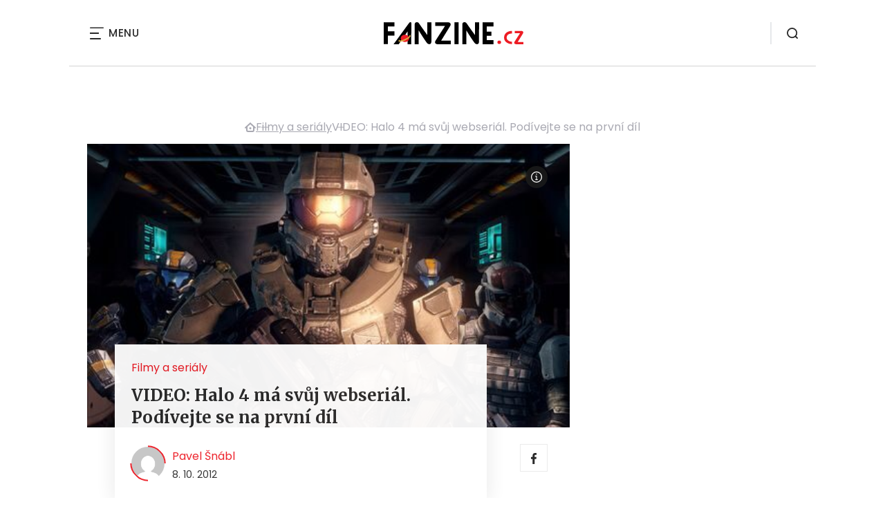

--- FILE ---
content_type: text/html; charset=UTF-8
request_url: https://www.fanzine.cz/video-halo-4-ma-svuj-webserial-podivejte-se-na-prvni-dil
body_size: 16579
content:
<!DOCTYPE html>
<html lang="cs">


<head>
    <meta charset="utf-8" />
    <!--[if IE]><meta http-equiv="X-UA-Compatible" content="IE=edge,chrome=1" /><![endif]-->
    <meta name="author" content="Brilo - https://www.brilo.cz" />
    <meta name="viewport" content="width=device-width, initial-scale=1, shrink-to-fit=no, viewport-fit=cover" />
    <meta name="format-detection" content="telephone=no" />

    
    <link rel="preconnect" href=" http://fonts.googleapis.com/" crossorigin="crossorigin">
    <link rel="preconnect" href="https://www.youtube.com">
    <link rel="preconnect" href="https://i.ytimg.com">
    <link rel="preconnect" href="https://i9.ytimg.com">
    <link rel=“preconnect“ href="https://connect.facebook.net/">

    <title>VIDEO: Halo 4 má svůj webseriál. Podívejte se na první díl - FANZINE.cz</title>

            <link type="image/png" href="https://www.fanzine.cz/wp-content/themes/czechnetmedia/images/favicon/FanZine/favicon_package_v0.16/apple-touch-icon.png" rel="apple-touch-icon" sizes="180x180">
        <link type="image/png" href="https://www.fanzine.cz/wp-content/themes/czechnetmedia/images/favicon/FanZine/favicon_package_v0.16/favicon-32x32.png" rel="icon" sizes="32x32">
        <link type="image/png" href="https://www.fanzine.cz/wp-content/themes/czechnetmedia/images/favicon/FanZine/favicon_package_v0.16/favicon-16x16.png" rel="icon" sizes="16x16">
        <link type="image/png" href="https://www.fanzine.cz/wp-content/themes/czechnetmedia/images/favicon/FanZine/favicon_package_v0.16/android-chrome-192x192.png" rel="icon" sizes="192x192">
        <link type="image/png" href="https://www.fanzine.cz/wp-content/themes/czechnetmedia/images/favicon/FanZine/favicon_package_v0.16/android-chrome-512x512.png" rel="icon" sizes="512x512">
        <link type="image/png" href="https://www.fanzine.cz/wp-content/themes/czechnetmedia/images/favicon/FanZine/favicon_package_v0.16/mstile-150x150.png" rel="icon" sizes="150x150">
        <link rel="manifest" href="https://www.fanzine.cz/wp-content/themes/czechnetmedia/images/favicon/FanZine/favicon_package_v0.16/site.webmanifest" crossorigin="use-credentials">
        <link rel="icon" href="https://www.fanzine.cz/wp-content/themes/czechnetmedia/images/favicon/FanZine/favicon_package_v0.16/favicon.ico" type="image/x-icon" />
                    <link href="https://www.fanzine.cz/wp-content/themes/czechnetmedia/images/favicon/FanZine/favicon_package_v0.16/safari-pinned-tab.svg" rel="mask-icon" color="#ddb042">
            <meta name="msapplication-TileColor" content="#000000">
            <meta name="theme-color" content="#000000">
            

    <script src="//delivery.r2b2.cz/static/cnm/cmp.js" async></script>
<!-- Google Tag Manager -->
<script>(function(w,d,s,l,i){w[l]=w[l]||[];w[l].push({'gtm.start':
new Date().getTime(),event:'gtm.js'});var f=d.getElementsByTagName(s)[0],
j=d.createElement(s),dl=l!='dataLayer'?'&l='+l:'';j.async=true;j.src=
'https://www.googletagmanager.com/gtm.js?id='+i+dl;f.parentNode.insertBefore(j,f);
})(window,document,'script','dataLayer','GTM-WSKLXW');</script>
<!-- End Google Tag Manager -->
    <meta name='robots' content='index, follow, max-image-preview:large, max-snippet:-1, max-video-preview:-1' />

	<!-- This site is optimized with the Yoast SEO plugin v19.13 - https://yoast.com/wordpress/plugins/seo/ -->
	<link rel="canonical" href="https://www.fanzine.cz/video-halo-4-ma-svuj-webserial-podivejte-se-na-prvni-dil" />
	<meta property="og:locale" content="cs_CZ" />
	<meta property="og:type" content="article" />
	<meta property="og:title" content="VIDEO: Halo 4 má svůj webseriál. Podívejte se na první díl - FANZINE.cz" />
	<meta property="og:description" content="Microsoft a v&yacute;voj&aacute;&#345;sk&eacute; studio 343 Industries zve&#345;ejnili prvn&iacute; d&iacute;l z nov&eacute;ho hran&eacute;ho webseri&aacute;lu, kter&yacute; poch&aacute;z&iacute; z prost&#345;ed&iacute; Halo 4. Seri&aacute;l se jmenuje Forward unto Dawn a nach&aacute;z&iacute; se na Youtube kan&aacute;le Machinima Prime a webu Halo Waypoint.P&#345;&iacute;b&#283;h n&aacute;s zavede na vojenskou akademii UNSC, kde jsou tr&eacute;nov&aacute;ni rekruti jako nov&aacute; generace voj&aacute;k&#367;. Tito voj&aacute;ci jsou pot&eacute;..." />
	<meta property="og:url" content="https://www.fanzine.cz/video-halo-4-ma-svuj-webserial-podivejte-se-na-prvni-dil" />
	<meta property="og:site_name" content="FANZINE.cz" />
	<meta property="article:publisher" content="https://www.facebook.com/fanzine.cz/" />
	<meta property="article:published_time" content="2012-10-08T08:28:14+00:00" />
	<meta property="og:image" content="https://www.fanzine.cz/wp-content/uploads/2012/09/halo-4-priorita.jpg" />
	<meta property="og:image:width" content="480" />
	<meta property="og:image:height" content="300" />
	<meta property="og:image:type" content="image/jpeg" />
	<meta name="author" content="Pavel Šnábl" />
	<meta name="twitter:card" content="summary_large_image" />
	<meta name="twitter:label1" content="Napsal(a)" />
	<meta name="twitter:data1" content="Pavel Šnábl" />
	<meta name="twitter:label2" content="Odhadovaná doba čtení" />
	<meta name="twitter:data2" content="1 minuta" />
	<!-- / Yoast SEO plugin. -->


<link rel='dns-prefetch' href='//ajax.googleapis.com' />
<link rel='dns-prefetch' href='//d21-a.sdn.cz' />
<link rel='dns-prefetch' href='//fonts.googleapis.com' />
<style id='safe-svg-svg-icon-style-inline-css' type='text/css'>
.safe-svg-cover{text-align:center}.safe-svg-cover .safe-svg-inside{display:inline-block;max-width:100%}.safe-svg-cover svg{height:100%;max-height:100%;max-width:100%;width:100%}

</style>
<style id='global-styles-inline-css' type='text/css'>
body{--wp--preset--color--black: #000000;--wp--preset--color--cyan-bluish-gray: #abb8c3;--wp--preset--color--white: #ffffff;--wp--preset--color--pale-pink: #f78da7;--wp--preset--color--vivid-red: #cf2e2e;--wp--preset--color--luminous-vivid-orange: #ff6900;--wp--preset--color--luminous-vivid-amber: #fcb900;--wp--preset--color--light-green-cyan: #7bdcb5;--wp--preset--color--vivid-green-cyan: #00d084;--wp--preset--color--pale-cyan-blue: #8ed1fc;--wp--preset--color--vivid-cyan-blue: #0693e3;--wp--preset--color--vivid-purple: #9b51e0;--wp--preset--gradient--vivid-cyan-blue-to-vivid-purple: linear-gradient(135deg,rgba(6,147,227,1) 0%,rgb(155,81,224) 100%);--wp--preset--gradient--light-green-cyan-to-vivid-green-cyan: linear-gradient(135deg,rgb(122,220,180) 0%,rgb(0,208,130) 100%);--wp--preset--gradient--luminous-vivid-amber-to-luminous-vivid-orange: linear-gradient(135deg,rgba(252,185,0,1) 0%,rgba(255,105,0,1) 100%);--wp--preset--gradient--luminous-vivid-orange-to-vivid-red: linear-gradient(135deg,rgba(255,105,0,1) 0%,rgb(207,46,46) 100%);--wp--preset--gradient--very-light-gray-to-cyan-bluish-gray: linear-gradient(135deg,rgb(238,238,238) 0%,rgb(169,184,195) 100%);--wp--preset--gradient--cool-to-warm-spectrum: linear-gradient(135deg,rgb(74,234,220) 0%,rgb(151,120,209) 20%,rgb(207,42,186) 40%,rgb(238,44,130) 60%,rgb(251,105,98) 80%,rgb(254,248,76) 100%);--wp--preset--gradient--blush-light-purple: linear-gradient(135deg,rgb(255,206,236) 0%,rgb(152,150,240) 100%);--wp--preset--gradient--blush-bordeaux: linear-gradient(135deg,rgb(254,205,165) 0%,rgb(254,45,45) 50%,rgb(107,0,62) 100%);--wp--preset--gradient--luminous-dusk: linear-gradient(135deg,rgb(255,203,112) 0%,rgb(199,81,192) 50%,rgb(65,88,208) 100%);--wp--preset--gradient--pale-ocean: linear-gradient(135deg,rgb(255,245,203) 0%,rgb(182,227,212) 50%,rgb(51,167,181) 100%);--wp--preset--gradient--electric-grass: linear-gradient(135deg,rgb(202,248,128) 0%,rgb(113,206,126) 100%);--wp--preset--gradient--midnight: linear-gradient(135deg,rgb(2,3,129) 0%,rgb(40,116,252) 100%);--wp--preset--duotone--dark-grayscale: url('#wp-duotone-dark-grayscale');--wp--preset--duotone--grayscale: url('#wp-duotone-grayscale');--wp--preset--duotone--purple-yellow: url('#wp-duotone-purple-yellow');--wp--preset--duotone--blue-red: url('#wp-duotone-blue-red');--wp--preset--duotone--midnight: url('#wp-duotone-midnight');--wp--preset--duotone--magenta-yellow: url('#wp-duotone-magenta-yellow');--wp--preset--duotone--purple-green: url('#wp-duotone-purple-green');--wp--preset--duotone--blue-orange: url('#wp-duotone-blue-orange');--wp--preset--font-size--small: 13px;--wp--preset--font-size--medium: 20px;--wp--preset--font-size--large: 36px;--wp--preset--font-size--x-large: 42px;}.has-black-color{color: var(--wp--preset--color--black) !important;}.has-cyan-bluish-gray-color{color: var(--wp--preset--color--cyan-bluish-gray) !important;}.has-white-color{color: var(--wp--preset--color--white) !important;}.has-pale-pink-color{color: var(--wp--preset--color--pale-pink) !important;}.has-vivid-red-color{color: var(--wp--preset--color--vivid-red) !important;}.has-luminous-vivid-orange-color{color: var(--wp--preset--color--luminous-vivid-orange) !important;}.has-luminous-vivid-amber-color{color: var(--wp--preset--color--luminous-vivid-amber) !important;}.has-light-green-cyan-color{color: var(--wp--preset--color--light-green-cyan) !important;}.has-vivid-green-cyan-color{color: var(--wp--preset--color--vivid-green-cyan) !important;}.has-pale-cyan-blue-color{color: var(--wp--preset--color--pale-cyan-blue) !important;}.has-vivid-cyan-blue-color{color: var(--wp--preset--color--vivid-cyan-blue) !important;}.has-vivid-purple-color{color: var(--wp--preset--color--vivid-purple) !important;}.has-black-background-color{background-color: var(--wp--preset--color--black) !important;}.has-cyan-bluish-gray-background-color{background-color: var(--wp--preset--color--cyan-bluish-gray) !important;}.has-white-background-color{background-color: var(--wp--preset--color--white) !important;}.has-pale-pink-background-color{background-color: var(--wp--preset--color--pale-pink) !important;}.has-vivid-red-background-color{background-color: var(--wp--preset--color--vivid-red) !important;}.has-luminous-vivid-orange-background-color{background-color: var(--wp--preset--color--luminous-vivid-orange) !important;}.has-luminous-vivid-amber-background-color{background-color: var(--wp--preset--color--luminous-vivid-amber) !important;}.has-light-green-cyan-background-color{background-color: var(--wp--preset--color--light-green-cyan) !important;}.has-vivid-green-cyan-background-color{background-color: var(--wp--preset--color--vivid-green-cyan) !important;}.has-pale-cyan-blue-background-color{background-color: var(--wp--preset--color--pale-cyan-blue) !important;}.has-vivid-cyan-blue-background-color{background-color: var(--wp--preset--color--vivid-cyan-blue) !important;}.has-vivid-purple-background-color{background-color: var(--wp--preset--color--vivid-purple) !important;}.has-black-border-color{border-color: var(--wp--preset--color--black) !important;}.has-cyan-bluish-gray-border-color{border-color: var(--wp--preset--color--cyan-bluish-gray) !important;}.has-white-border-color{border-color: var(--wp--preset--color--white) !important;}.has-pale-pink-border-color{border-color: var(--wp--preset--color--pale-pink) !important;}.has-vivid-red-border-color{border-color: var(--wp--preset--color--vivid-red) !important;}.has-luminous-vivid-orange-border-color{border-color: var(--wp--preset--color--luminous-vivid-orange) !important;}.has-luminous-vivid-amber-border-color{border-color: var(--wp--preset--color--luminous-vivid-amber) !important;}.has-light-green-cyan-border-color{border-color: var(--wp--preset--color--light-green-cyan) !important;}.has-vivid-green-cyan-border-color{border-color: var(--wp--preset--color--vivid-green-cyan) !important;}.has-pale-cyan-blue-border-color{border-color: var(--wp--preset--color--pale-cyan-blue) !important;}.has-vivid-cyan-blue-border-color{border-color: var(--wp--preset--color--vivid-cyan-blue) !important;}.has-vivid-purple-border-color{border-color: var(--wp--preset--color--vivid-purple) !important;}.has-vivid-cyan-blue-to-vivid-purple-gradient-background{background: var(--wp--preset--gradient--vivid-cyan-blue-to-vivid-purple) !important;}.has-light-green-cyan-to-vivid-green-cyan-gradient-background{background: var(--wp--preset--gradient--light-green-cyan-to-vivid-green-cyan) !important;}.has-luminous-vivid-amber-to-luminous-vivid-orange-gradient-background{background: var(--wp--preset--gradient--luminous-vivid-amber-to-luminous-vivid-orange) !important;}.has-luminous-vivid-orange-to-vivid-red-gradient-background{background: var(--wp--preset--gradient--luminous-vivid-orange-to-vivid-red) !important;}.has-very-light-gray-to-cyan-bluish-gray-gradient-background{background: var(--wp--preset--gradient--very-light-gray-to-cyan-bluish-gray) !important;}.has-cool-to-warm-spectrum-gradient-background{background: var(--wp--preset--gradient--cool-to-warm-spectrum) !important;}.has-blush-light-purple-gradient-background{background: var(--wp--preset--gradient--blush-light-purple) !important;}.has-blush-bordeaux-gradient-background{background: var(--wp--preset--gradient--blush-bordeaux) !important;}.has-luminous-dusk-gradient-background{background: var(--wp--preset--gradient--luminous-dusk) !important;}.has-pale-ocean-gradient-background{background: var(--wp--preset--gradient--pale-ocean) !important;}.has-electric-grass-gradient-background{background: var(--wp--preset--gradient--electric-grass) !important;}.has-midnight-gradient-background{background: var(--wp--preset--gradient--midnight) !important;}.has-small-font-size{font-size: var(--wp--preset--font-size--small) !important;}.has-medium-font-size{font-size: var(--wp--preset--font-size--medium) !important;}.has-large-font-size{font-size: var(--wp--preset--font-size--large) !important;}.has-x-large-font-size{font-size: var(--wp--preset--font-size--x-large) !important;}
</style>
<link rel='stylesheet' id='diffvi-dist-css'  href='https://www.fanzine.cz/wp-content/plugins/distributor/distributor.css?ver=4.4' type='text/css' media='all' />
<link rel='stylesheet' id='fv_flowplayer-css'  href='https://www.fanzine.cz/wp-content/fv-flowplayer-custom/style-1.css?ver=1711676476' type='text/css' media='all' />
<link rel='stylesheet' id='ye_dynamic-css'  href='https://www.fanzine.cz/wp-content/plugins/youtube-embed/css/main.min.css?ver=5.3.1' type='text/css' media='all' />
<link rel='stylesheet' id='google-font-css'  href='https://fonts.googleapis.com/css2?family=Merriweather:wght@700&#038;family=Poppins:wght@400;500;700&#038;display=swap' type='text/css' media='all' />
<link rel='stylesheet' id='theme-style-css'  href='https://www.fanzine.cz/wp-content/themes/czechnetmedia/style.css?ver=2020-12-15' type='text/css' media='all' />
<script type='text/javascript' src='https://www.fanzine.cz/wp-includes/js/jquery/jquery.min.js?ver=3.6.0' id='jquery-core-js'></script>
<script type='text/javascript' src='https://www.fanzine.cz/wp-includes/js/jquery/jquery-migrate.min.js?ver=3.3.2' id='jquery-migrate-js'></script>
<script type='text/javascript' src='https://d21-a.sdn.cz/d_21/sl/3/loader.js' id='seznam-jquery-js'></script>
<link rel="https://api.w.org/" href="https://www.fanzine.cz/wp-json/" /><link rel="alternate" type="application/json" href="https://www.fanzine.cz/wp-json/wp/v2/posts/386400" /><link rel="alternate" type="application/json+oembed" href="https://www.fanzine.cz/wp-json/oembed/1.0/embed?url=https%3A%2F%2Fwww.fanzine.cz%2Fvideo-halo-4-ma-svuj-webserial-podivejte-se-na-prvni-dil" />
<link rel="alternate" type="text/xml+oembed" href="https://www.fanzine.cz/wp-json/oembed/1.0/embed?url=https%3A%2F%2Fwww.fanzine.cz%2Fvideo-halo-4-ma-svuj-webserial-podivejte-se-na-prvni-dil&#038;format=xml" />
<script src="https://ssp.imedia.cz/static/js/ssp.js"></script>

</head>

<body class="post-template-default single single-post postid-386400 single-format-standard" style="--primary: #ED1B24; --primary-hover: #ED1B24; --primary-light: #fde3e4; --text: #2A2A2A; ">

    <!-- Google Tag Manager (noscript) -->
<noscript><iframe src="https://www.googletagmanager.com/ns.html?id=GTM-WSKLXW"
height="0" width="0" style="display:none;visibility:hidden"></iframe></noscript>
<!-- End Google Tag Manager (noscript) -->
            <header class="header-main">
    <span class="header-main__scrolled-bar"></span>
    <div class="container">
        <nav class="header-main__nav-main">
            <ul>
                <li id="menu-item-100000031698" class="menu-item menu-item-type-taxonomy menu-item-object-category current-post-ancestor current-menu-parent current-post-parent menu-item-has-children menu-item-100000031698"><a href="https://www.fanzine.cz/category/filmy-a-serialy">Filmy &#038; seriály</a>
<ul class="sub-menu">
	<li id="menu-item-100000031864" class="menu-item menu-item-type-taxonomy menu-item-object-category menu-item-100000031864"><a href="https://www.fanzine.cz/category/filmy-a-serialy/filmove-recenze">Recenze</a></li>
	<li id="menu-item-100000031867" class="menu-item menu-item-type-taxonomy menu-item-object-category menu-item-100000031867"><a href="https://www.fanzine.cz/category/filmy-a-serialy/nejnovejsi-filmy-v-kinech-sci-fi-fantasy-a-horor">Novinky v kinech</a></li>
	<li id="menu-item-100000031869" class="menu-item menu-item-type-taxonomy menu-item-object-category menu-item-100000031869"><a href="https://www.fanzine.cz/category/filmy-a-serialy/sci-fi-a-fantasy-filmy/sci-fi-filmy">Sci-fi filmy</a></li>
	<li id="menu-item-100000031868" class="menu-item menu-item-type-taxonomy menu-item-object-category menu-item-100000031868"><a href="https://www.fanzine.cz/category/filmy-a-serialy/sci-fi-a-fantasy-filmy/fantasy-filmy">Fantasy filmy</a></li>
	<li id="menu-item-100000032353" class="menu-item menu-item-type-taxonomy menu-item-object-category menu-item-100000032353"><a href="https://www.fanzine.cz/category/filmy-a-serialy/filmy-podle-komiksu">Filmy podle komiksů</a></li>
	<li id="menu-item-100000031865" class="menu-item menu-item-type-taxonomy menu-item-object-category menu-item-100000031865"><a href="https://www.fanzine.cz/category/filmy-a-serialy/hororove-filmy">Horory</a></li>
	<li id="menu-item-100000031866" class="menu-item menu-item-type-taxonomy menu-item-object-category menu-item-100000031866"><a href="https://www.fanzine.cz/category/filmy-a-serialy/mysteriozni-filmy">Mysteriózní filmy</a></li>
	<li id="menu-item-100000031871" class="menu-item menu-item-type-taxonomy menu-item-object-category menu-item-100000031871"><a href="https://www.fanzine.cz/category/filmy-a-serialy/sci-fi-serialy">Seriály</a></li>
	<li id="menu-item-100000041952" class="menu-item menu-item-type-custom menu-item-object-custom menu-item-100000041952"><a href="https://www.fanzine.cz/tag/hra-o-truny">Hra o trůny</a></li>
</ul>
</li>
<li id="menu-item-100000031700" class="menu-item menu-item-type-taxonomy menu-item-object-category menu-item-has-children menu-item-100000031700"><a href="https://www.fanzine.cz/category/literatura">Knihy</a>
<ul class="sub-menu">
	<li id="menu-item-100000031902" class="menu-item menu-item-type-taxonomy menu-item-object-category menu-item-100000031902"><a href="https://www.fanzine.cz/category/literatura/sci-fi-a-fantasy-knihy">Sci-fi a fantasy knihy</a></li>
	<li id="menu-item-100000031900" class="menu-item menu-item-type-taxonomy menu-item-object-category menu-item-100000031900"><a href="https://www.fanzine.cz/category/literatura/hororove-knihy">Horory</a></li>
	<li id="menu-item-100000031903" class="menu-item menu-item-type-taxonomy menu-item-object-category menu-item-100000031903"><a href="https://www.fanzine.cz/category/literatura/sci-fi-a-fantasy-povidky-online">Sci-fi a fantasy povídky online</a></li>
	<li id="menu-item-100000031901" class="menu-item menu-item-type-taxonomy menu-item-object-category menu-item-100000031901"><a href="https://www.fanzine.cz/category/literatura/literarni-souteze-a-ceny-v-zanrech-sci-fi-fantasy-a-horor">Literární soutěže a ceny</a></li>
	<li id="menu-item-100000031904" class="menu-item menu-item-type-taxonomy menu-item-object-category menu-item-100000031904"><a href="https://www.fanzine.cz/category/literatura/spisovatele-fantasy">Spisovatelé fantasy</a></li>
	<li id="menu-item-100000035967" class="menu-item menu-item-type-taxonomy menu-item-object-category menu-item-100000035967"><a href="https://www.fanzine.cz/category/literatura/literarni-workshop-online">Literární workshop online</a></li>
</ul>
</li>
<li id="menu-item-100000048724" class="menu-item menu-item-type-taxonomy menu-item-object-category menu-item-100000048724"><a href="https://www.fanzine.cz/category/audioknihy">audioknihy</a></li>
<li id="menu-item-100000031699" class="menu-item menu-item-type-taxonomy menu-item-object-category menu-item-has-children menu-item-100000031699"><a href="https://www.fanzine.cz/category/komiks-a-komiksove-knihy">Komiks</a>
<ul class="sub-menu">
	<li id="menu-item-100000031898" class="menu-item menu-item-type-taxonomy menu-item-object-category menu-item-100000031898"><a href="https://www.fanzine.cz/category/komiks-a-komiksove-knihy/recenze-komiksu-a-komiksovych-knih">Recenze komiksů</a></li>
	<li id="menu-item-100000031895" class="menu-item menu-item-type-taxonomy menu-item-object-category menu-item-100000031895"><a href="https://www.fanzine.cz/category/komiks-a-komiksove-knihy/ceske-komiksy">České komiksy</a></li>
	<li id="menu-item-100000031897" class="menu-item menu-item-type-taxonomy menu-item-object-category menu-item-100000031897"><a href="https://www.fanzine.cz/category/komiks-a-komiksove-knihy/nove-komiksy-komiksove-novinky">Komiksové novinky</a></li>
	<li id="menu-item-100000031896" class="menu-item menu-item-type-taxonomy menu-item-object-category menu-item-100000031896"><a href="https://www.fanzine.cz/category/komiks-a-komiksove-knihy/komiksove-knihy">Komiksové knihy</a></li>
	<li id="menu-item-100000031899" class="menu-item menu-item-type-taxonomy menu-item-object-category menu-item-100000031899"><a href="https://www.fanzine.cz/category/komiksove-stripy">Komiksové stripy</a></li>
</ul>
</li>
<li id="menu-item-100000031701" class="menu-item menu-item-type-taxonomy menu-item-object-category menu-item-has-children menu-item-100000031701"><a href="https://www.fanzine.cz/category/geekoviny">Geekoviny</a>
<ul class="sub-menu">
	<li id="menu-item-100000031894" class="menu-item menu-item-type-taxonomy menu-item-object-category menu-item-100000031894"><a href="https://www.fanzine.cz/category/geekoviny/geekovske-a-fanouskovske-umeni">Geekovské a fanouškovské umění</a></li>
</ul>
</li>
<li id="menu-item-100000036760" class="menu-item menu-item-type-taxonomy menu-item-object-category menu-item-has-children menu-item-100000036760"><a href="https://www.fanzine.cz/category/hry-2">Hry</a>
<ul class="sub-menu">
	<li id="menu-item-100000036762" class="menu-item menu-item-type-taxonomy menu-item-object-category menu-item-100000036762"><a href="https://www.fanzine.cz/category/hry-2/deskove-a-karetni-hry">Deskové a karetní hry</a></li>
</ul>
</li>
<li id="menu-item-100000033121" class="menu-item menu-item-type-taxonomy menu-item-object-category menu-item-100000033121"><a href="https://www.fanzine.cz/category/vesmir">Vesmír</a></li>
<li id="menu-item-100000048725" class="menu-item menu-item-type-taxonomy menu-item-object-category menu-item-100000048725"><a href="https://www.fanzine.cz/category/ostatni">Ostatní</a></li>
            </ul>
        </nav>

        <div class="header-main__nav-button">
            <span></span>
            <span></span>
            <span></span>
            <span></span>
            Menu
        </div>

                                            <a class="header-main__brand" href="https://www.fanzine.cz">
                    <img src="" data-src="https://www.fanzine.cz/wp-content/uploads/2021/04/logo21_FanZine.svg" draggable="false" alt="FANZINE.cz" ><noscript><img src="https://www.fanzine.cz/wp-content/uploads/2021/04/logo21_FanZine.svg" alt="FANZINE.cz"></noscript>                </a>
                    
        
        <div class="header-search">
    <form id="searchform" class="header-search__inner" role="search" method="get" action="https://www.fanzine.cz/">

        <input id="s" name="s" class="header-search__input" type="text" placeholder="Hledat na...">

        <button class="btn  header-search__submit --small --primary" type="submit">
            <span>Vyhledat</span>
        </button>
    </form>

    <div class="header-search__button">
        <svg xmlns="http://www.w3.org/2000/svg" width="16" height="16" viewBox="0 0 16 16"><path class="a" d="M15.731 14.44l-2.146-2.138a7.607 7.607 0 001.624-4.7 7.641 7.641 0 00-7.6-7.6 7.641 7.641 0 00-7.6 7.6 7.641 7.641 0 007.6 7.6 7.606 7.606 0 004.7-1.624l2.138 2.146a.91.91 0 00.646.269.91.91 0 00.645-.269.91.91 0 00.262-.638.91.91 0 00-.269-.646zM1.85 7.62a5.8 5.8 0 015.77-5.77 5.8 5.8 0 015.77 5.77 5.8 5.8 0 01-5.77 5.77 5.8 5.8 0 01-5.77-5.77z"/></svg>    </div>
</div>    </div>
    <div class="header-mask"></div>
</header>

        <main>
            <section class="entry-content-section base-section --p-top-0 --mobile-p-x-0"><div class="container"><div id="dist_leaderboard" class="distributor" aria-hidden="true"><div id="ado-Ho4Gi1YAkuvR6FY_hIcckL8ZP7dJtu_ecHeU1rg0C3j.S7"></div></div>
</div></section>                <div class="breadcrumbs-container container">
        <div class="breadcrumbs  ">
            <span><span><a href="https://www.fanzine.cz/">Domů</a></span>  <span><a href="https://www.fanzine.cz/category/filmy-a-serialy">Filmy a seriály</a></span>  <span class="breadcrumb_last" aria-current="page">VIDEO: Halo 4 má svůj webseriál. Podívejte se na první díl</span></span>        </div>
    </div>

            <div id="projectNotices" class="container">
	</div>    
    <div class="container">
        <div class="content-and-aside layout-base-content">
            <div class="content">
                                    
<section class="base-section detail-intro-section --p-top-0 --p-x-0">
    <div class="container">

        
    <div class="detail-intro-gallery">
        <div class="gallery-item detail-intro-gallery__item">
            <div class="gallery-icon detail-intro-gallery__icon">
                <a class="detail-intro-gallery__img" href="https://www.fanzine.cz/video-halo-4-ma-svuj-webserial-podivejte-se-na-prvni-dil?galerie&obrazek=384989">
                    <img src="" data-src="https://www.fanzine.cz/wp-content/uploads/fly-images/384989/halo-4-priorita-1036x608-c.jpg" srcset="" data-srcset="https://www.fanzine.cz/wp-content/uploads/fly-images/384989/halo-4-priorita-414x244-c.jpg 414w, https://www.fanzine.cz/wp-content/uploads/fly-images/384989/halo-4-priorita-699x411-c.jpg 699w, https://www.fanzine.cz/wp-content/uploads/fly-images/384989/halo-4-priorita-1036x608-c.jpg 1036w, https://www.fanzine.cz/wp-content/uploads/fly-images/384989/halo-4-priorita-1398x822-c.jpg 1398w, https://www.fanzine.cz/wp-content/uploads/fly-images/384989/halo-4-priorita-2072x1216-c.jpg 2072w" draggable="false" alt="OBR.: Halo 4" ><noscript><img src="https://www.fanzine.cz/wp-content/uploads/fly-images/384989/halo-4-priorita-1036x608-c.jpg" alt="OBR.: Halo 4"></noscript>                </a>
            </div>
        </div>

        
                    <div class="detail-intro-gallery__autor-block">
                <span class="detail-intro-gallery__autor">Webseriál Halo 4 doplňuje informace o hře Halo 4. Zdroj: Oficiální stránky hry</span>
                <img src="" data-src="https://www.fanzine.cz/wp-content/themes/czechnetmedia/images/svg/info.svg" alt="" aria-hidden="true" draggable="false">
            </div>
        
            </div>

        <div class="detail-intro-section__content ">
            <div class="post-item  signpost-item__post">
                <div class="post-item__tags base-text base-header__tag">
                    <a class='post-item__tag-link' href='https://www.fanzine.cz/category/filmy-a-serialy'>
                        Filmy a seriály                    </a>
                </div>

                <header class="post-item__header">
                    <h1 class="post-item__heading article-heading">
                        VIDEO: Halo 4 má svůj webseriál. Podívejte se na první díl                    </h1>
                </header>

                <div class="post-item__author">
                    <div class="author">
                        <a class="author__image" href="https://www.fanzine.cz/author/pavel-snabl">
                            <img src="" data-src="https://secure.gravatar.com/avatar/d09e3fac3e630ce199f9eaf1ab30d284?s=168&d=mm&r=g" alt="Pavel Šnábl">
                        </a>
                        <div class="author__text">
                            <h4 class="author__heading base-text">
                                <a href="https://www.fanzine.cz/author/pavel-snabl">Pavel Šnábl</a>
                            </h4>

                            <p class="author__perex small-text">
                                                                    8. 10. 2012                                                            </p>
                        </div>
                    </div>
                </div>
            </div>

            <div class="detail-intro-gallery__share">
                <a class="detail-intro-section__link" href="https://www.facebook.com/sharer/sharer.php?u=https://www.fanzine.cz/video-halo-4-ma-svuj-webserial-podivejte-se-na-prvni-dil" target="_blank" rel="nofollow">
                    <svg xmlns="http://www.w3.org/2000/svg" width="8.31" height="16" viewBox="0 0 8.31 16"><path class="a" d="M5.393 16V8.7h2.449l.367-2.845H5.393V4.039c0-.823.228-1.385 1.41-1.385h1.505V.109a20.41 20.41 0 00-2.194-.111 3.427 3.427 0 00-3.659 3.759v2.1H0v2.845h2.456v7.3z"/></svg>                </a>
                            </div>
        </div>

            </div>
</section>
                    
<div class="entry-content js-page-progress-bar-offset entry-content-detail">
    <p>Microsoft a v&yacute;voj&aacute;&#345;sk&eacute; studio 343 Industries zve&#345;ejnili prvn&iacute; d&iacute;l z nov&eacute;ho hran&eacute;ho webseri&aacute;lu, kter&yacute; poch&aacute;z&iacute; z prost&#345;ed&iacute; Halo 4.<!--more--><div id="dist_single01" class="distributor dist_single dist_before02p" aria-hidden="true"><div id="ado-NyHm5isH0rw1XPa5Mt6GWlCbLQeve_bXmbEozn3Efgj.s7"></div></div>

<p>
<div id="attachment_384989" style="width: 470px" class="wp-caption alignnone"><a href="https://www.fanzine.cz/wp-content/uploads/2012/09/halo-4-priorita.jpg"><img aria-describedby="caption-attachment-384989" loading="lazy" class="size-medium wp-image-384989  " src="[data-uri]" data-src="https://www.fanzine.cz/wp-content/uploads/2012/09/halo-4-priorita-460x265.jpg" alt="OBR.: Halo 4" width="460" height="265"></a><p id="caption-attachment-384989" class="wp-caption-text">Webseri&aacute;l dopl&#328;uje informace o h&#345;e Halo 4 Zdroj: Ofici&aacute;ln&iacute; str&aacute;nky hry</p></div>
</p><p>Seri&aacute;l se jmenuje Forward unto Dawn a nach&aacute;z&iacute; se na Youtube kan&aacute;le Machinima Prime a webu Halo Waypoint.</p><p>P&#345;&iacute;b&#283;h n&aacute;s zavede na vojenskou akademii UNSC, kde jsou tr&eacute;nov&aacute;ni rekruti jako nov&aacute; generace voj&aacute;k&#367;. Tito voj&aacute;ci jsou pot&eacute; nasazeni na vzd&aacute;len&yacute;ch, kolonizovan&yacute;ch planet&aacute;ch a bojuj&iacute; proti povstaleck&yacute;m jednotk&aacute;m. Hlavn&iacute; postavou filmu je mlad&yacute; kadet Thomas Lasky. V jeho k&#367;&#382;i za&#382;ijeme prvn&iacute; kontakt s mimozemskou rasou Covenant a zjist&iacute;me, co znamen&aacute; b&yacute;t hrdinou.</p><h3><em>&#268;t&#283;te tak&eacute;: <a href="https://www.fanzine.cz/portal-2-mel-skvely-soundtrack-ted-ho-muzete-zdarma-stahovat/">Portal 2 m&#283;l skv&#283;l&yacute; soundtrack. Te&#271; ho m&#367;&#382;ete zdarma stahovat</a></em></h3><p>Postupn&#283; budou p&#345;ib&yacute;vat dal&scaron;&iacute; d&iacute;ly. Posledn&iacute; d&iacute;l seri&aacute;lu tv&#367;rci p&#345;inesou v den vyd&aacute;n&iacute; hry Halo 4.</p><div id="dist_single02" class="distributor dist_single dist_before06p" aria-hidden="true"><div id="ado-_pSRRDQBbFVJ99HV7F3exDtMro.z7RuA7c7Y9JvwqIv.S7"></div></div>

<p><a href="https://www.fanzine.cz/video-novy-halo-4-trailer-vas-zavede-na-drsne-vojenske-skoleni/">Halo 4</a> vych&aacute;z&iacute; 6. listopadu na Xbox 360.</p><p style="text-align: center">
<div class="youtube-embed" itemprop="video" itemscope itemtype="https://schema.org/VideoObject">
	<meta itemprop="url" content="https://www.youtube.com/v/BfJVgXBfSH8" />
	<meta itemprop="name" content="VIDEO: Halo 4 má svůj webseriál. Podívejte se na první díl" />
	<meta itemprop="description" content="VIDEO: Halo 4 má svůj webseriál. Podívejte se na první díl" />
	<meta itemprop="uploadDate" content="2012-10-08T10:28:14+02:00" />
	<meta itemprop="thumbnailUrl" content="https://i.ytimg.com/vi/BfJVgXBfSH8/default.jpg" />
	<meta itemprop="embedUrl" content="https://www.youtube.com/embed/BfJVgXBfSH8" />
	<meta itemprop="height" content="365" />
	<meta itemprop="width" content="460" />
	<iframe style="border: 0;" class="youtube-player" width="460" height="365" src="https://www.youtube-nocookie.com/embed/BfJVgXBfSH8?modestbranding=1&fs=0&rel=0"></iframe>
</div>
</p>
<div id="dist_single99" class="distributor dist_single" aria-hidden="true"><div id="ado-yVI8N1E43VhiGZ8NvK7Obgp8zvib9o_kwB.B7S.YTnT.u7"></div></div>
</div>

<div class="entry-content --content-distributor-only">
</div>                    
<section class="base-section post-rating-section --p-x-0">
    <div class="container ">
        <div class="post-rating-section__content">
            <div class="article-heading">Ohodnoťte tento článek:</div>

            <form class="post-rating-section__form" action="">
                <span class="article-heading post-rating-section_average">0</span>

                <div class="post-rating-section__stars-container">
                    <label class="post-rating-section__star" data-star-number="1" for="star1">
                        <svg xmlns="http://www.w3.org/2000/svg" width="24" height="23" viewBox="0 0 24 23" fill="#e5005b"><path class="a" d="M23.937 8.691a1.273 1.273 0 00-1.1-.877l-6.927-.629L13.171.774A1.276 1.276 0 0012 .003a1.275 1.275 0 00-1.173.775l-2.739 6.41-6.928.629a1.275 1.275 0 00-1.1.877 1.274 1.274 0 00.373 1.355l5.236 4.592-1.544 6.8a1.275 1.275 0 00.5 1.317 1.273 1.273 0 00.747.243 1.271 1.271 0 00.654-.182L12 19.246l5.973 3.571a1.271 1.271 0 001.4-.061 1.276 1.276 0 00.5-1.317l-1.544-6.8 5.236-4.591a1.276 1.276 0 00.372-1.357z"/></svg>                    </label>
                    <label class="post-rating-section__star" data-star-number="2" for="star2">
                        <svg xmlns="http://www.w3.org/2000/svg" width="24" height="23" viewBox="0 0 24 23" fill="#e5005b"><path class="a" d="M23.937 8.691a1.273 1.273 0 00-1.1-.877l-6.927-.629L13.171.774A1.276 1.276 0 0012 .003a1.275 1.275 0 00-1.173.775l-2.739 6.41-6.928.629a1.275 1.275 0 00-1.1.877 1.274 1.274 0 00.373 1.355l5.236 4.592-1.544 6.8a1.275 1.275 0 00.5 1.317 1.273 1.273 0 00.747.243 1.271 1.271 0 00.654-.182L12 19.246l5.973 3.571a1.271 1.271 0 001.4-.061 1.276 1.276 0 00.5-1.317l-1.544-6.8 5.236-4.591a1.276 1.276 0 00.372-1.357z"/></svg>                    </label>
                    <label class="post-rating-section__star" data-star-number="3" for="star3">
                        <svg xmlns="http://www.w3.org/2000/svg" width="24" height="23" viewBox="0 0 24 23" fill="#e5005b"><path class="a" d="M23.937 8.691a1.273 1.273 0 00-1.1-.877l-6.927-.629L13.171.774A1.276 1.276 0 0012 .003a1.275 1.275 0 00-1.173.775l-2.739 6.41-6.928.629a1.275 1.275 0 00-1.1.877 1.274 1.274 0 00.373 1.355l5.236 4.592-1.544 6.8a1.275 1.275 0 00.5 1.317 1.273 1.273 0 00.747.243 1.271 1.271 0 00.654-.182L12 19.246l5.973 3.571a1.271 1.271 0 001.4-.061 1.276 1.276 0 00.5-1.317l-1.544-6.8 5.236-4.591a1.276 1.276 0 00.372-1.357z"/></svg>                    </label>
                    <label class="post-rating-section__star" data-star-number="4" for="star4">
                        <svg xmlns="http://www.w3.org/2000/svg" width="24" height="23" viewBox="0 0 24 23" fill="#e5005b"><path class="a" d="M23.937 8.691a1.273 1.273 0 00-1.1-.877l-6.927-.629L13.171.774A1.276 1.276 0 0012 .003a1.275 1.275 0 00-1.173.775l-2.739 6.41-6.928.629a1.275 1.275 0 00-1.1.877 1.274 1.274 0 00.373 1.355l5.236 4.592-1.544 6.8a1.275 1.275 0 00.5 1.317 1.273 1.273 0 00.747.243 1.271 1.271 0 00.654-.182L12 19.246l5.973 3.571a1.271 1.271 0 001.4-.061 1.276 1.276 0 00.5-1.317l-1.544-6.8 5.236-4.591a1.276 1.276 0 00.372-1.357z"/></svg>                    </label>
                    <label class="post-rating-section__star" data-star-number="5" for="star5">
                        <svg xmlns="http://www.w3.org/2000/svg" width="24" height="23" viewBox="0 0 24 23" fill="#e5005b"><path class="a" d="M23.937 8.691a1.273 1.273 0 00-1.1-.877l-6.927-.629L13.171.774A1.276 1.276 0 0012 .003a1.275 1.275 0 00-1.173.775l-2.739 6.41-6.928.629a1.275 1.275 0 00-1.1.877 1.274 1.274 0 00.373 1.355l5.236 4.592-1.544 6.8a1.275 1.275 0 00.5 1.317 1.273 1.273 0 00.747.243 1.271 1.271 0 00.654-.182L12 19.246l5.973 3.571a1.271 1.271 0 001.4-.061 1.276 1.276 0 00.5-1.317l-1.544-6.8 5.236-4.591a1.276 1.276 0 00.372-1.357z"/></svg>                    </label>

                    <div class="ratings-stars">
                        <input type="radio" id="star1" class="rating-star" data-star-number="1" name="stars"  >
                        <input type="radio" id="star2" class="rating-star" data-star-number="2" name="stars"  >
                        <input type="radio" id="star3" class="rating-star" data-star-number="3" name="stars"  >
                        <input type="radio" id="star4" class="rating-star" data-star-number="4" name="stars"  >
                        <input type="radio" id="star5" class="rating-star" data-star-number="5" name="stars"  >
                        <input type="hidden" id="ratingVotesNumber" value="0">
                        <input type="hidden" id="ratingAverage" value="0">
                        <input type="hidden" id="ratingOverall" value="0">
                        <input type="hidden" id="ratingPostId" value="386400">
                        <input type="hidden" id="ratingVotesNumberInput" value="post-ratings-number-of-ratings">
                        <input type="hidden" id="ratingAverageInput" value="post-ratings-average">
                        <input type="hidden" id="ratingOverallInput" value="post-ratings-overall">
                    </div>
                </div>
            </form>
                    </div>
    </div>
</section>                            </div>
            <aside class="aside">
                <div class="fixed-aside">
                    <div id="dist_rectangle" class="distributor" aria-hidden="true"><div id="ado-ASUMty897VlkvK3wCLniv5PQ4bYi.8dvsuxqsJQ3qgD.W7"></div></div>
<div id="dist_halfpage" class="distributor" aria-hidden="true"><div id="ado-6gRH3nQlhvjJ6YXLpjw_r4os.FeLyfBsap8cjQ9xPab.p7"></div></div>
                </div>
            </aside>
        </div>
    </div>

    
<section id="vyber-sefredaktora-100000048681" class="signpost-section base-section --bg-secondary   " data-desktop="3" data-mobile="3">
    <div class="signpost-section__wrapper container">

                    <header class="section-header base-header ">
                                    <span class="section-header__tag base-text">Pečlivě jsme pro vás vybrali</span>
                                                    <h2 class="section-header__title base-header__heading base-subheading">
                        Výběr šéfredaktora                    </h2>
                                            </header>
        
        <div class="row g-1 justify-content-center">
                            
<div class="col-sm-6 col-lg-4">
    <article class="signpost-item">
        <a class="signpost-item__img-placeholder" href="https://www.fanzine.cz/kdyz-se-technologie-stava-magii-jak-sci-fi-a-fantasy-propojuji-svet-vedy-a-kouzel">
            <img src="" data-src="https://www.fanzine.cz/wp-content/uploads/fly-images/100000049589/fanzine.cz_azrent_uvodni-448x360-c.jpg" srcset="" data-srcset="https://www.fanzine.cz/wp-content/uploads/fly-images/100000049589/fanzine.cz_azrent_uvodni-448x360-c.jpg 1x, https://www.fanzine.cz/wp-content/uploads/fly-images/100000049589/fanzine.cz_azrent_uvodni-896x720-c.jpg 2x" class="signpost-item__img" draggable="false" alt="fanzine.cz_azrent_uvodni" ><noscript><img src="https://www.fanzine.cz/wp-content/uploads/fly-images/100000049589/fanzine.cz_azrent_uvodni-448x360-c.jpg" alt="fanzine.cz_azrent_uvodni"></noscript>        </a>
        <div class="post-item signpost-item__post">
            <div class="post-item__tags base-text base-header__tag">
                <a class='post-item__tag-link' href='https://www.fanzine.cz/category/filmy-a-serialy'>
                    Filmy a seriály                </a>
            </div>
            <header class="post-item__header">
                <h3 class="post-item__heading article-heading">
                    <a href='https://www.fanzine.cz/kdyz-se-technologie-stava-magii-jak-sci-fi-a-fantasy-propojuji-svet-vedy-a-kouzel'>
                        Když se technologie stává magií: Jak sci-fi a fantasy propojují svět vědy a kouzel                    </a>
                </h3>
            </header>
            <div class="post-item__author">
                <div class="author">
                    <a class="author__image" href="https://www.fanzine.cz/author/komercni-sdeleni">
                        <img src="" data-src="https://www.fanzine.cz/wp-content/uploads/2022/03/ikona-komercni-sdeleni.svg" alt="Komerční sdělení">
                    </a>
                    <div class="author__text">
                        <h4 class="author__heading base-text">
                            <a href="https://www.fanzine.cz/author/komercni-sdeleni">Komerční sdělení</a>
                        </h4>
                        <p class="author__perex small-text">5 minut čtení</p>
                    </div>
                </div>
            </div>
        </div>
    </article>
</div>


<div class="col-sm-6 col-lg-4">
    <article class="signpost-item">
        <a class="signpost-item__img-placeholder" href="https://www.fanzine.cz/klic-k-uspechu-na-tik-toku">
            <img src="" data-src="https://www.fanzine.cz/wp-content/uploads/fly-images/100000049483/tiktokcover-448x360-c.jpg" srcset="" data-srcset="https://www.fanzine.cz/wp-content/uploads/fly-images/100000049483/tiktokcover-448x360-c.jpg 1x, https://www.fanzine.cz/wp-content/uploads/fly-images/100000049483/tiktokcover-896x720-c.jpg 2x" class="signpost-item__img" draggable="false" alt="Tiktok followers" ><noscript><img src="https://www.fanzine.cz/wp-content/uploads/fly-images/100000049483/tiktokcover-448x360-c.jpg" alt="Tiktok followers"></noscript>        </a>
        <div class="post-item signpost-item__post">
            <div class="post-item__tags base-text base-header__tag">
                <a class='post-item__tag-link' href='https://www.fanzine.cz/category/technologie-category'>
                    Technologie                </a>
            </div>
            <header class="post-item__header">
                <h3 class="post-item__heading article-heading">
                    <a href='https://www.fanzine.cz/klic-k-uspechu-na-tik-toku'>
                        Klíč k úspěchu na Tik Toku                    </a>
                </h3>
            </header>
            <div class="post-item__author">
                <div class="author">
                    <a class="author__image" href="https://www.fanzine.cz/author/komercni-sdeleni">
                        <img src="" data-src="https://www.fanzine.cz/wp-content/uploads/2022/03/ikona-komercni-sdeleni.svg" alt="Komerční sdělení">
                    </a>
                    <div class="author__text">
                        <h4 class="author__heading base-text">
                            <a href="https://www.fanzine.cz/author/komercni-sdeleni">Komerční sdělení</a>
                        </h4>
                        <p class="author__perex small-text">3 minuty čtení</p>
                    </div>
                </div>
            </div>
        </div>
    </article>
</div>

<div id="dist_after02article" class="distributor d-lg-none" aria-hidden="true"><div id="ado-op_gBbbrlxYqDjdhOgevzJ2xIBzWB_OmvgbqbCcln4z.o7"></div></div>

<div class="col-sm-6 col-lg-4">
    <article class="signpost-item">
        <a class="signpost-item__img-placeholder" href="https://www.fanzine.cz/jak-udrzovat-grafickou-kartu-v-bezproblemovem-provozu">
            <img src="" data-src="https://www.fanzine.cz/wp-content/uploads/fly-images/100000049475/office-620822_1280-448x360-c.jpg" srcset="" data-srcset="https://www.fanzine.cz/wp-content/uploads/fly-images/100000049475/office-620822_1280-448x360-c.jpg 1x, https://www.fanzine.cz/wp-content/uploads/fly-images/100000049475/office-620822_1280-896x720-c.jpg 2x" class="signpost-item__img" draggable="false" alt="Grafická karta" ><noscript><img src="https://www.fanzine.cz/wp-content/uploads/fly-images/100000049475/office-620822_1280-448x360-c.jpg" alt="Grafická karta"></noscript>        </a>
        <div class="post-item signpost-item__post">
            <div class="post-item__tags base-text base-header__tag">
                <a class='post-item__tag-link' href='https://www.fanzine.cz/category/technologie-category'>
                    Technologie                </a>
            </div>
            <header class="post-item__header">
                <h3 class="post-item__heading article-heading">
                    <a href='https://www.fanzine.cz/jak-udrzovat-grafickou-kartu-v-bezproblemovem-provozu'>
                        Jak udržovat grafickou kartu v bezproblémovém provozu                    </a>
                </h3>
            </header>
            <div class="post-item__author">
                <div class="author">
                    <a class="author__image" href="https://www.fanzine.cz/author/komercni-sdeleni">
                        <img src="" data-src="https://www.fanzine.cz/wp-content/uploads/2022/03/ikona-komercni-sdeleni.svg" alt="Komerční sdělení">
                    </a>
                    <div class="author__text">
                        <h4 class="author__heading base-text">
                            <a href="https://www.fanzine.cz/author/komercni-sdeleni">Komerční sdělení</a>
                        </h4>
                        <p class="author__perex small-text">4 minuty čtení</p>
                    </div>
                </div>
            </div>
        </div>
    </article>
</div>

                        </div>

            </div>
</section>

    <section class="entry-content-section base-section   --mobile-p-x-0">
        <div class="container">
            <div id="dist_megabanner" class="distributor" aria-hidden="true"><div id="ado-IrPgsybvd1XqXHIAhG9ZS9i7cOGInwLL0n7Qmd0sqkH.D7"></div></div>

        </div>
    </section>

<div class="page-progress-bar">
    <div class="container">
        <div class="page-progress-bar__body">
            <header class="page-progress-bar__header">
                <span class="page-progress-bar__tag small-text">Právě čtete</span>
                <h2 class="page-progress-bar__heading large-text">VIDEO: Halo 4 má svůj webseriál. Podívejte se na první díl</h2>
            </header>
        </div>
    </div>
    <span class="page-progress-bar__indicator"></span>
</div>
</main>

<footer class="footer-main">
    <div class="container">
        
<div class="footer-top row">
    
    
    
    </div>
<div class="footer-middle row">
    <div class="col-sm-6 col-md-4 footer-middle__nav">
        <nav>
            <ul>
                <li id="menu-item-100000031719" class="menu-item menu-item-type-custom menu-item-object-custom menu-item-100000031719"><a href="https://czechnetmedia.cz/">O nás</a></li>
<li id="menu-item-100000031723" class="menu-item menu-item-type-custom menu-item-object-custom menu-item-100000031723"><a href="https://czechnetmedia.cz/">Další projekty</a></li>
<li id="menu-item-100000048723" class="menu-item menu-item-type-custom menu-item-object-custom menu-item-100000048723"><a href="https://www.fanzine.cz/zasady-ochrany-osobnich-udaju/">Zásady ochrany osobních údajů</a></li>
            </ul>
        </nav>
    </div>

            <div class="col-sm-6 col-md-4 footer-middle__button">
            <a class="btn  --primary" href="https://czechnetmedia.cz/" >
                <span>Propagace na webu</span>
                <img class="btn__icon" src="" data-src="https://www.fanzine.cz/wp-content/themes/czechnetmedia/images/svg/trumpet.svg" aria-hidden="true" draggable="false">
            </a>
        </div>
    
            <div class="col-sm-6 col-md-4 footer-middle__brand">
            <img src="" data-src="https://www.fanzine.cz/wp-content/uploads/fly-images/100000048679/CzechNet_media_logo_320x132-1-0x0-c.png" draggable="false" alt="CzechNet_media_logo_320x132 (1)" ><noscript><img src="https://www.fanzine.cz/wp-content/uploads/fly-images/100000048679/CzechNet_media_logo_320x132-1-0x0-c.png" alt="CzechNet_media_logo_320x132 (1)"></noscript>        </div>
    </div>
<div class="footer-bottom">
  <span class="footer-copy">
    &copy; 2009 - 2026        <a href="https://czechnetmedia.cz/" style="font-family: inherit; font-size: inherit; font-weight: inherit;">CzechNetMedia s.r.o.</a>&nbsp;a dodavatelé obsahu.&nbsp;Marketing magazínu konzultujeme s experty z <a href="https://pickerly.com/">agentury na digitální marketing Pickerly</a>.&nbsp;Další magazíny:&nbsp;<a href="https://www.womanonly.cz/">WomanOnly</a>,&nbsp;<a href="https://motherclub.cz/">MotherClub</a>,&nbsp;<a href="https://obehani.cz/" style="font-family: inherit; font-size: inherit; font-weight: inherit;">Oběhání</a>,&nbsp;<a href="https://www.jenprotehotne.cz/" style="font-family: inherit; font-size: inherit; font-weight: inherit;">JenProTěhotné</a>,&nbsp;<a href="https://www.predskolnivek.cz/" style="color: rgb(19, 94, 150); font-family: inherit; font-size: inherit; font-weight: inherit;">Předškolnívěk</a>,&nbsp;<a href="https://www.topzine.cz/" style="font-family: inherit; font-size: inherit; font-weight: inherit;">Topzine</a>,&nbsp;<a href="https://www.studentmag.cz/" style="font-family: inherit; font-size: inherit; font-weight: inherit;">StudentMag</a>,&nbsp;<a href="https://www.jenprocestovatele.cz/" style="font-family: inherit; font-size: inherit; font-weight: inherit;">JenProCestovatele</a>,&nbsp;<a href="https://www.weddingmag.cz/" style="font-family: inherit; font-size: inherit; font-weight: inherit;">WeddingMag</a>,&nbsp;<a href="https://livingmag.cz/" style="font-family: inherit; font-size: inherit; font-weight: inherit;">LivingMag</a>,&nbsp;<a href="https://ocukrovi.cz/" style="font-family: inherit; font-size: inherit; font-weight: inherit;">Ocukroví</a>,&nbsp;<a href="https://www.jenohubnuti.cz/" style="font-family: inherit; font-size: inherit; font-weight: inherit;">JenOHubnutí</a>.  </span>

    
</div>    </div>
</footer>


<script src="//cz.adocean.pl/files/js/ado.js"></script>
<script>
var dist_source = 'none';
(function($) {
	if(typeof sssp !== 'undefined' && sssp.displaySeznamAds()) {
		var sssp_placements = [];
		if(window.innerWidth > 767) {
			dist_source = 'SeznamDesktop';

		} else {
			dist_source = 'SeznamMobile';

		}
		if(sssp_placements.length) {
			sssp.config({source: "hp_feed"});
			sssp.getAds(sssp_placements);
		}
	} else {
		dist_source = 'R2B2';
		(function(w,d,s,l,i){w[l]=w[l]||[];w[l].push({'gtm.start':
		new Date().getTime(),event:'gtm.js'});var f=d.getElementsByTagName(s)[0],
		j=d.createElement(s),dl=l!='dataLayer'?'&l='+l:'';j.async=true;j.src=
		'https://www.googletagmanager.com/gtm.js?id='+i+dl;f.parentNode.insertBefore(j,f);
		})(window,document,'script','dataLayer','GTM-MN2QG8K');
	}
	dataLayer.push({'dist_domain': 'https://www.fanzine.cz', 'dist_source': dist_source});
})(jQuery);
</script>
<link rel='stylesheet' id='fv_player_lightbox-css'  href='https://www.fanzine.cz/wp-content/plugins/fv-wordpress-flowplayer/css/fancybox.css?ver=7.5.45.7212' type='text/css' media='all' />
<script type='text/javascript' src='https://www.fanzine.cz/wp-content/plugins/distributor/distributor.js?ver=4.4' id='diffvi-dist-js'></script>
<script type='text/javascript' src='https://ajax.googleapis.com/ajax/libs/jquery/3.4.1/jquery.min.js' id='cdn-jquery-js'></script>
<script type='text/javascript' id='theme-functions-script-js-extra'>
/* <![CDATA[ */
var myAjax = {"ajaxurl":"https:\/\/www.fanzine.cz\/wp-admin\/admin-ajax.php"};
/* ]]> */
</script>
<script type='text/javascript' src='https://www.fanzine.cz/wp-content/themes/czechnetmedia/index.js?ver=2022121302' id='theme-functions-script-js'></script>
<script type='text/javascript' src='https://www.fanzine.cz/wp-content/themes/czechnetmedia/panda/Js/PostRatingAjax.js?ver=5.9.9' id='post_ratings_ajax_handle_js-js'></script>
<script type='text/javascript' src='https://www.fanzine.cz/wp-includes/js/jquery/ui/core.min.js?ver=1.13.1' id='jquery-ui-core-js'></script>
<script type='text/javascript' src='https://www.fanzine.cz/wp-includes/js/jquery/ui/tabs.min.js?ver=1.13.1' id='jquery-ui-tabs-js'></script>
<script type='text/javascript' id='flowplayer-js-extra'>
/* <![CDATA[ */
var fv_flowplayer_conf = {"fv_fullscreen":"1","swf":"\/\/www.fanzine.cz\/wp-content\/plugins\/fv-wordpress-flowplayer\/flowplayer\/flowplayer.swf?ver=7.5.45.7212","swfHls":"\/\/www.fanzine.cz\/wp-content\/plugins\/fv-wordpress-flowplayer\/flowplayer\/flowplayerhls.swf?ver=7.5.45.7212","speeds":[0.25,0.5,0.75,1,1.25,1.5,1.75,2],"video_hash_links":"","key":"IyQyMDYyY2NlMDJlMDViZjI0OGMx","volume":"1","default_volume":"1","mobile_landscape_fullscreen":"1","sticky_video":"","sticky_place":"right-bottom","sticky_min_width":"1020","script_hls_js":"https:\/\/www.fanzine.cz\/wp-content\/plugins\/fv-wordpress-flowplayer\/flowplayer\/hls.min.js?ver=1.4.10","script_dash_js":"https:\/\/www.fanzine.cz\/wp-content\/plugins\/fv-wordpress-flowplayer\/flowplayer\/flowplayer.dashjs.min.js?ver=7.5.45.7212-3.2.2-mod","fvanalytics":"UA-11214129-11","chromecast":"","fv_chromecast":{"applicationId":"908E271B"},"hlsjs":{"startLevel":-1,"fragLoadingMaxRetry":3,"levelLoadingMaxRetry":3,"capLevelToPlayerSize":true},"fv_stats":{"url":"https:\/\/www.fanzine.cz\/wp-content\/plugins\/fv-wordpress-flowplayer\/controller\/track.php","blog_id":1,"user_id":0},"youtube":"1"};
var fv_player = {"ajaxurl":"https:\/\/www.fanzine.cz\/wp-admin\/admin-ajax.php"};
var fv_flowplayer_translations = {"0":"","1":"Na\u010d\u00edtan\u00ed videa p\u0159eru\u0161eno","2":"Chyba s\u00edte","3":"Video nen\u00ed spr\u00e1vn\u011b zak\u00f3dov\u00e1no","4":"Video soubor nebyl nalezen","5":"Nepodporovan\u00e9 video","6":"Skin nenalezen.","7":"SWF soubor nenalezen.","8":"Titulky nenalezeny","9":"Neplatn\u00e1 URL adresa RTMP.","10":"Unsupported video format.","11":"Kliknut\u00edm video p\u0159ehrajete","12":"[Tento p\u0159\u00edsp\u011bvek obsahuje video, kliknut\u00edm video p\u0159ehrajete.]","video_expired":"<h2>Soubor s videem expiroval.<br \/>Pro p\u0159ehr\u00e1n\u00ed videa znovu na\u010dt\u011bte str\u00e1nku.<\/h2>","unsupported_format":"<h2>Format videa nepodporovan\u00fd.<br \/>Pou\u017eijte za\u0159\u00edzen\u00ed podporuj\u00faci Flash.<\/h2>","mobile_browser_detected_1":"Byl detekov\u00e1n mobiln\u00ed prohl\u00ed\u017ee\u010d. Prohr\u00e1v\u00e1 se video s n\u00edzkou kvalitou,","mobile_browser_detected_2":"Click here for full quality","live_stream_failed":"<h2>Na\u010dten\u00ed p\u0159\u00edm\u00e9ho p\u0159enosu se nezda\u0159ilo.<\/h2><h3>Zkuste pros\u00edm znovu pozd\u011bji, mo\u017en\u00e1 je stream offline.<\/h3>","live_stream_failed_2":"<h2>Na\u010dten\u00ed p\u0159\u00edm\u00e9ho p\u0159enosu se nezda\u0159ilo.<\/h2><h3>Zkuste pros\u00edm znovu pozd\u011bji, mo\u017en\u00e1 je stream offline.<\/h3>","what_is_wrong":"\u0158ekn\u011bte n\u00e1m, co je \u0161patn\u011b:","full_sentence":"Sd\u011blte n\u00e1m pros\u00edm v\u00edce informac\u00ed (celou v\u011btu), abychom v\u00e1m mohli l\u00e9pe pomoci.","error_JSON":"Admin: Chyba p\u0159i anal\u00fdze JSON","no_support_IE9":"Spr\u00e1vce: Kontrola videa nepodporuje IE 9.","check_failed":"Admin: Kontrola se nezda\u0159ila.","playlist_current":"Now Playing","playlist_item_no":"Item %d.","playlist_play_all":"Play All","playlist_play_all_button":"All","playlist_replay_all":"Replay Playlist","playlist_replay_video":"Repeat Track","playlist_shuffle":"Shuffle Playlist","video_issues":"Probl\u00e9my s videem","video_reload":"Video loading has stalled, click to reload","link_copied":"Video Link Copied to Clipboard","live_stream_starting":"<h2>Live stream scheduled<\/h2><p>Starting in <span>%d<\/span>.<\/p>","live_stream_retry":"<h2>We are sorry, currently no live stream available.<\/h2><p>Retrying in <span>%d<\/span> ...<\/p>","live_stream_continue":"<h2>It appears the stream went down.<\/h2><p>Retrying in <span>%d<\/span> ...<\/p>","embed_copied":"Embed Code Copied to Clipboard","error_copy_clipboard":"Error copying text into clipboard!","subtitles_disabled":"Subtitles disabled","subtitles_switched":"Subtitles switched to ","warning_iphone_subs":"This video has subtitles, that are not supported on your device.","warning_unstable_android":"You are using an old Android device. If you experience issues with the video please use <a href=\"https:\/\/play.google.com\/store\/apps\/details?id=org.mozilla.firefox\">Firefox<\/a>.","warning_samsungbrowser":"You are using the Samsung Browser which is an older and buggy version of Google Chrome. If you experience issues with the video please use <a href=\"https:\/\/www.mozilla.org\/en-US\/firefox\/new\/\">Firefox<\/a> or other modern browser.","warning_old_safari":"You are using an old Safari browser. If you experience issues with the video please use <a href=\"https:\/\/www.mozilla.org\/en-US\/firefox\/new\/\">Firefox<\/a> or other modern browser.","warning_old_chrome":"You are using an old Chrome browser. Please make sure you use the latest version.","warning_old_firefox":"You are using an old Firefox browser. Please make sure you use the latest version.","warning_old_ie":"You are using a deprecated browser. If you experience issues with the video please use <a href=\"https:\/\/www.mozilla.org\/en-US\/firefox\/new\/\">Firefox<\/a> or other modern browser.","quality":"Quality","closed_captions":"Closed Captions","no_subtitles":"No subtitles","speed":"Speed","duration_1_day":"%s dnem","duration_n_days":"%s dny","duration_1_hour":"%s hodinou","duration_n_hours":"%s hodinami","duration_1_minute":"%s minutou","duration_n_minutes":"%s minutami","duration_1_second":"%s sekunda","duration_n_seconds":"%s sekund","and":" a ","chrome_extension_disable_html5_autoplay":"It appears you are using the Disable HTML5 Autoplay Chrome extension, disable it to play videos","click_to_unmute":"Click to unmute","audio_button":"AUD","audio_menu":"Audio","iphone_swipe_up_location_bar":"To enjoy fullscreen swipe up to hide location bar.","invalid_youtube":"Invalid Youtube video ID.","redirection":"Admin note:\n\nThis player is set to redirect to a URL at the end of the video:\n\n%url%\n\nWould you like to be redirected?","video_loaded":"Video loaded, click to play."};
var fv_flowplayer_playlists = [];
/* ]]> */
</script>
<script type='text/javascript' src='https://www.fanzine.cz/wp-content/plugins/fv-wordpress-flowplayer/flowplayer/modules/flowplayer.min.js?ver=7.2.12.3' id='flowplayer-js'></script>
<script type='text/javascript' src='https://www.fanzine.cz/wp-content/plugins/fv-wordpress-flowplayer/flowplayer/fv-player.min.js?ver=7.5.45.7212' id='fv-player-js'></script>
<script type='text/javascript' src='https://www.fanzine.cz/wp-content/plugins/fv-wordpress-flowplayer/flowplayer/hls.min.js?ver=1.4.10' id='flowplayer-hlsjs-js'></script>
<script type='text/javascript' src='https://www.fanzine.cz/wp-content/plugins/fv-wordpress-flowplayer/flowplayer/flowplayer.dashjs.min.js?ver=7.5.45.7212-3.2.2-mod' id='flowplayer-dash-js'></script>
<script type='text/javascript' src='https://www.fanzine.cz/wp-content/plugins/fv-wordpress-flowplayer/flowplayer/fv-player-youtube.min.js?ver=7.5.45.7212' id='fv-player-youtube-js'></script>
<script type='text/javascript' id='fv_player_lightbox-js-extra'>
/* <![CDATA[ */
var fv_player_lightbox = {"lightbox_images":""};
/* ]]> */
</script>
<script type='text/javascript' src='https://www.fanzine.cz/wp-content/plugins/fv-wordpress-flowplayer/js/fancybox.js?ver=7.5.45.7212' id='fv_player_lightbox-js'></script>
<svg style="position: absolute; width: 0; height: 0; overflow: hidden;" class="fvp-icon" xmlns="https://www.w3.org/2000/svg">
  <defs>
<g id="fvp-playlist">
	<path class="svg-color" d="M4.972,44.723C2.984,42.668,2,40.282,2,37.543v-35.9h14.36v31.792h37.345V18.057l24.629,22.574 
		L53.704,63.19V47.813H12.26C9.388,47.813,6.95,46.778,4.972,44.723z"/>
</g>
<g id="fvp-playlist-play">
	<rect class="svg-color" x="23.586" y="3.15" width="61.164" height="10.187"/>
	<rect class="svg-color" x="23.586" y="43.934" width="61.164" height="10.186"/>
	<rect class="svg-color" x="43.158" y="23.544" width="41.592" height="10.184"/>
	<polygon class="svg-color" points="2.5,9.351 2.5,47.919 33.858,28.698 	"/>
</g>
<g id="fvp-replay-list">
	<path class="svg-color" d="M48.928,50.465h27.599l-1.523,26.074l-8.122-8.305c-3.784,3.645-8.062,6.352-12.861,8.121
		c-4.784,1.769-9.63,2.646-14.553,2.646c-4.907,0-9.737-0.938-14.46-2.83c-4.722-1.893-8.984-4.724-12.752-8.506
		c-3.277-3.278-5.8-6.847-7.569-10.677c-1.753-3.847-2.892-7.846-3.4-12.015l9.646-0.369c1,6.291,3.768,11.722,8.307,16.245
		c2.784,2.783,5.922,4.891,9.46,6.338c3.523,1.446,7.123,2.169,10.769,2.169c3.661,0,7.245-0.662,10.783-1.985
		c3.523-1.322,6.739-3.308,9.63-5.952L48.928,50.465z M4.87,3.961l8.137,8.307c3.907-3.646,8.215-6.353,12.953-8.122
		C30.683,2.377,35.498,1.5,40.421,1.5c4.906,0,9.723,0.938,14.459,2.831c4.725,1.893,8.97,4.738,12.754,8.507
		c3.277,3.154,5.8,6.692,7.568,10.583c1.755,3.908,2.954,7.938,3.586,12.107l-9.831,0.184c-1-6.168-3.785-11.522-8.323-16.06
		c-2.769-2.77-5.921-4.893-9.444-6.338s-7.124-2.169-10.769-2.169c-3.661,0-7.245,0.662-10.784,1.985
		c-3.522,1.322-6.738,3.307-9.645,5.953L30.96,29.851L3.362,30.036L4.87,3.961z"/>
</g>
<g id="fvp-replay-track">
	<path class="svg-color" d="M35.069,1.699c4.643,0,9.001,0.852,13.09,2.568c4.082,1.703,7.651,4.042,10.686,7.015
		c3.034,2.987,5.468,6.475,7.285,10.502c1.825,4.015,2.791,8.286,2.906,12.8h10.131l-15.18,17.113L48.774,34.585H60.73
		c-0.115-3.433-0.858-6.637-2.251-9.624c-1.386-3.001-3.251-5.596-5.582-7.813c-2.332-2.217-5.028-3.96-8.083-5.231
		s-6.306-1.906-9.746-1.906c-3.555,0-6.86,0.662-9.915,1.987c-3.055,1.325-5.751,3.163-8.083,5.488
		c-2.332,2.325-4.164,5.028-5.501,8.137c-1.332,3.095-1.994,6.42-1.994,9.962c0,3.541,0.662,6.84,1.994,9.881
		c1.325,3.055,3.149,5.73,5.481,8.056c2.325,2.325,5.008,4.149,8.049,5.488c3.048,1.324,6.339,1.986,9.887,1.986
		c5.751,0,10.793-1.662,15.112-4.987l5.812,6.312c-2.879,2.217-6.089,3.987-9.631,5.325c-3.548,1.325-7.305,1.987-11.293,1.987
		c-4.649,0-9.029-0.879-13.125-2.649s-7.684-4.19-10.766-7.285c-3.075-3.096-5.488-6.719-7.225-10.854
		C2.135,44.696,1.27,40.303,1.27,35.667c0-4.744,0.878-9.165,2.649-13.247c1.764-4.095,4.197-7.677,7.292-10.773
		c3.089-3.095,6.677-5.528,10.766-7.299C26.066,2.591,30.426,1.699,35.069,1.699z"/>
</g>
<g id="fvp-shuffle">
	<path class="svg-color" d="M60.216,22.676c-2.176,0-4.198,0.417-6.064,1.24c-1.858,0.835-3.624,1.973-5.28,3.427
		c-1.656,1.455-3.263,3.137-4.818,5.046c-1.557,1.923-3.105,3.908-4.661,5.982c-1.764,2.39-3.629,4.742-5.596,7.07
		c-1.967,2.34-4.142,4.489-6.526,6.45c-2.384,1.973-5.002,3.554-7.848,4.743c-2.852,1.188-6.09,1.782-9.713,1.782H1.626V47.542
		h8.082c2.277,0,4.351-0.405,6.216-1.24c1.866-0.835,3.624-1.974,5.28-3.415c1.657-1.454,3.263-3.136,4.819-5.059
		c1.556-1.91,3.111-3.908,4.667-5.982c1.758-2.378,3.624-4.769,5.59-7.146c1.967-2.39,4.123-4.527,6.45-6.45
		c2.333-1.922,4.921-3.465,7.772-4.667c2.846-1.188,6.083-1.783,9.713-1.783h2.795V2.478l16.322,13.988L63.011,30.442v-7.766H60.216
		z M22.608,29.518c-1.765-1.872-3.68-3.339-5.754-4.426c-2.074-1.088-4.452-1.631-7.146-1.631H1.626v-10.89h8.082
		c4.244,0,7.949,0.809,11.111,2.415c3.162,1.607,6.033,3.605,8.625,5.982c-0.936,1.037-1.79,2.075-2.567,3.111
		c-0.772,1.037-1.581,2.011-2.41,2.947c-0.31,0.518-0.62,0.961-0.929,1.328C23.228,28.709,22.918,29.101,22.608,29.518z
		 M63.011,40.547l16.322,13.987L63.011,68.523v-9.321h-2.795c-4.351,0-8.132-0.859-11.345-2.566
		c-3.213-1.708-6.166-3.858-8.859-6.451c1.037-1.239,2.023-2.454,2.953-3.655c0.93-1.188,1.809-2.353,2.644-3.491
		c0.202-0.201,0.386-0.442,0.544-0.695c0.151-0.265,0.335-0.543,0.544-0.859c1.967,2.074,4.04,3.73,6.216,4.97
		c2.176,1.24,4.61,1.872,7.304,1.872h2.795V40.547z"/>
</g>
<g id="fvp-nopicture"><title id="fvp-hidepic">Hide picture</title>
	<path class="svg-color" fill-rule="evenodd" clip-rule="evenodd" d="M84.069,8.698c-1.358-1.945-19.374-7.091-39.067-7.091
	c-19.51,0-36.575,5.161-38.318,7.091S1.671,22.833,1.671,39.893c0,17.241,2.881,29.125,5.013,31.285s18.989,7.215,38.59,7.215
	c19.602,0,36.903-5.125,38.794-7.215s4.696-14.089,4.696-31.238C88.766,22.786,85.428,10.644,84.069,8.698z M67.653,58.217
	l-4.216,4.22l-18.219-18.22L27.001,62.436l-4.217-4.219L41.003,40L22.784,21.781l4.217-4.217l18.218,18.218l18.219-18.218
	l4.216,4.217L49.437,40L67.653,58.217z"/>
</g>
  </defs>
</svg>
<svg style="position: absolute; width: 0; height: 0; overflow: hidden;" class="fvp-icon" xmlns="https://www.w3.org/2000/svg">
  <g id="fvp-rewind">
    <path d="M22.7 10.9c0 1.7-0.4 3.3-1.1 4.8 -0.7 1.5-1.8 2.8-3.2 3.8 -0.4 0.3-1.3-0.9-0.9-1.2 1.2-0.9 2.1-2 2.7-3.3 0.7-1.3 1-2.7 1-4.1 0-2.6-0.9-4.7-2.7-6.5 -1.8-1.8-4-2.7-6.5-2.7 -2.5 0-4.7 0.9-6.5 2.7 -1.8 1.8-2.7 4-2.7 6.5 0 2.4 0.8 4.5 2.5 6.3 1.7 1.8 3.7 2.7 6.1 2.9l-1.2-2c-0.2-0.3 0.9-1 1.1-0.7l2.3 3.7c0.2 0.3 0 0.6-0.2 0.7L9.5 23.8c-0.3 0.2-0.9-0.9-0.5-1.2l2.1-1.1c-2.7-0.2-5-1.4-6.9-3.4 -1.9-2-2.8-4.5-2.8-7.2 0-3 1.1-5.5 3.1-7.6C6.5 1.2 9 0.2 12 0.2c3 0 5.5 1.1 7.6 3.1C21.7 5.4 22.7 7.9 22.7 10.9z" /><path d="M8.1 15.1c-0.1 0-0.1 0-0.1-0.1V8C8 7.7 7.8 7.9 7.7 7.9L6.8 8.3C6.8 8.4 6.7 8.3 6.7 8.2L6.3 7.3C6.2 7.2 6.3 7.1 6.4 7.1l2.7-1.2c0.1 0 0.4 0 0.4 0.3v8.8c0 0.1 0 0.1-0.1 0.1H8.1z" /><path d="M17.7 10.6c0 2.9-1.3 4.7-3.5 4.7 -2.2 0-3.5-1.8-3.5-4.7s1.3-4.7 3.5-4.7C16.4 5.9 17.7 7.7 17.7 10.6zM12.3 10.6c0 2.1 0.7 3.4 2 3.4 1.3 0 2-1.2 2-3.4 0-2.1-0.7-3.4-2-3.4C13 7.2 12.3 8.5 12.3 10.6z" />
  </g>
</svg>
<svg style="position: absolute; width: 0; height: 0; overflow: hidden;" class="fvp-icon" xmlns="https://www.w3.org/2000/svg">
  <g id="fvp-forward">
    <path d="M22.7 10.9c0 1.7-0.4 3.3-1.1 4.8 -0.7 1.5-1.8 2.8-3.2 3.8 -0.4 0.3-1.3-0.9-0.9-1.2 1.2-0.9 2.1-2 2.7-3.3 0.7-1.3 1-2.7 1-4.1 0-2.6-0.9-4.7-2.7-6.5 -1.8-1.8-4-2.7-6.5-2.7 -2.5 0-4.7 0.9-6.5 2.7 -1.8 1.8-2.7 4-2.7 6.5 0 2.4 0.8 4.5 2.5 6.3 1.7 1.8 3.7 2.7 6.1 2.9l-1.2-2c-0.2-0.3 0.9-1 1.1-0.7l2.3 3.7c0.2 0.3 0 0.6-0.2 0.7L9.5 23.8c-0.3 0.2-0.9-0.9-0.5-1.2l2.1-1.1c-2.7-0.2-5-1.4-6.9-3.4 -1.9-2-2.8-4.5-2.8-7.2 0-3 1.1-5.5 3.1-7.6C6.5 1.2 9 0.2 12 0.2c3 0 5.5 1.1 7.6 3.1C21.7 5.4 22.7 7.9 22.7 10.9z" transform="scale(-1,1) translate(-24,0)" /><path d="M8.1 15.1c-0.1 0-0.1 0-0.1-0.1V8C8 7.7 7.8 7.9 7.7 7.9L6.8 8.3C6.8 8.4 6.7 8.3 6.7 8.2L6.3 7.3C6.2 7.2 6.3 7.1 6.4 7.1l2.7-1.2c0.1 0 0.4 0 0.4 0.3v8.8c0 0.1 0 0.1-0.1 0.1H8.1z" /><path d="M17.7 10.6c0 2.9-1.3 4.7-3.5 4.7 -2.2 0-3.5-1.8-3.5-4.7s1.3-4.7 3.5-4.7C16.4 5.9 17.7 7.7 17.7 10.6zM12.3 10.6c0 2.1 0.7 3.4 2 3.4 1.3 0 2-1.2 2-3.4 0-2.1-0.7-3.4-2-3.4C13 7.2 12.3 8.5 12.3 10.6z" />
  </g>
</svg>
  
<script type="application/ld+json">
[
{
	"@context": "http://schema.org",
	"@type": "NewsArticle",
	"aggregateRating": 	{
		"@type": "AggregateRating",
		"ratingValue": "0"
	},
	"mainEntityOfPage": 	{
		"@type": "WebPage"
	},
	"headline": "VIDEO: Halo 4 má svůj webseriál. Podívejte se na první díl",
	"articleBody": "<p>Microsoft a vývojářské studio 343 Industries zveřejnili první díl z nového hraného webseriálu, který pochází z prostředí Halo 4.  Seriál se jmenuje Forward unto Dawn a nachází se na Youtube kanále Machinima Prime a webu Halo Waypoint. Příběh nás zavede&#8230;</p>
",
	"author": "Pavel Šnábl",
	"url": "https://www.fanzine.cz/video-halo-4-ma-svuj-webserial-podivejte-se-na-prvni-dil",
	"discussionUrl": "https://www.fanzine.cz/video-halo-4-ma-svuj-webserial-podivejte-se-na-prvni-dil?diskuze",
	"image": 	{
		"@type": "ImageObject",
		"url": "https://www.fanzine.cz/wp-content/uploads/2012/09/halo-4-priorita-200x133.jpg",
		"width": "150",
		"height": "150"
	},
	"datePublished": "2012-10-08T10:28:14+0200",
	"dateModified": "2012-10-08T10:28:14+0200",
	"publisher": 	{
		"@type": "Organization",
		"name": "CzechNetMedia s.r.o.",
		"logo": 		{
			"@type": "ImageObject",
			"url": "https://www.fanzine.cz/wp-content/uploads/2022/03/CzechNet_media_logo_320x132-1.png",
			"width": "170",
			"height": "60"
		}
	}
},
{
	"@context": "http://schema.org",
	"@type": "WebSite",
	"name": "FANZINE.cz",
	"url": "https://www.fanzine.cz",
	"description": "Exkluzivní magazín o sci-fi, fantasy a hororu"
}
]
</script>
</body>

</html>
<!-- Dynamic page generated in 0.495 seconds. -->
<!-- Cached page generated by WP-Super-Cache on 2026-02-01 18:51:08 -->

<!-- super cache -->

--- FILE ---
content_type: text/html; charset=utf-8
request_url: https://www.youtube-nocookie.com/embed/BfJVgXBfSH8?modestbranding=1&fs=0&rel=0
body_size: 44990
content:
<!DOCTYPE html><html lang="en" dir="ltr" data-cast-api-enabled="true"><head><meta name="viewport" content="width=device-width, initial-scale=1"><meta name="robots" content="noindex"><script nonce="4JcjOqPY3TusO3SearwHBw">if ('undefined' == typeof Symbol || 'undefined' == typeof Symbol.iterator) {delete Array.prototype.entries;}</script><style name="www-roboto" nonce="vQg7GHi-hrQ0JdYf8deIWQ">@font-face{font-family:'Roboto';font-style:normal;font-weight:400;font-stretch:100%;src:url(//fonts.gstatic.com/s/roboto/v48/KFO7CnqEu92Fr1ME7kSn66aGLdTylUAMa3GUBHMdazTgWw.woff2)format('woff2');unicode-range:U+0460-052F,U+1C80-1C8A,U+20B4,U+2DE0-2DFF,U+A640-A69F,U+FE2E-FE2F;}@font-face{font-family:'Roboto';font-style:normal;font-weight:400;font-stretch:100%;src:url(//fonts.gstatic.com/s/roboto/v48/KFO7CnqEu92Fr1ME7kSn66aGLdTylUAMa3iUBHMdazTgWw.woff2)format('woff2');unicode-range:U+0301,U+0400-045F,U+0490-0491,U+04B0-04B1,U+2116;}@font-face{font-family:'Roboto';font-style:normal;font-weight:400;font-stretch:100%;src:url(//fonts.gstatic.com/s/roboto/v48/KFO7CnqEu92Fr1ME7kSn66aGLdTylUAMa3CUBHMdazTgWw.woff2)format('woff2');unicode-range:U+1F00-1FFF;}@font-face{font-family:'Roboto';font-style:normal;font-weight:400;font-stretch:100%;src:url(//fonts.gstatic.com/s/roboto/v48/KFO7CnqEu92Fr1ME7kSn66aGLdTylUAMa3-UBHMdazTgWw.woff2)format('woff2');unicode-range:U+0370-0377,U+037A-037F,U+0384-038A,U+038C,U+038E-03A1,U+03A3-03FF;}@font-face{font-family:'Roboto';font-style:normal;font-weight:400;font-stretch:100%;src:url(//fonts.gstatic.com/s/roboto/v48/KFO7CnqEu92Fr1ME7kSn66aGLdTylUAMawCUBHMdazTgWw.woff2)format('woff2');unicode-range:U+0302-0303,U+0305,U+0307-0308,U+0310,U+0312,U+0315,U+031A,U+0326-0327,U+032C,U+032F-0330,U+0332-0333,U+0338,U+033A,U+0346,U+034D,U+0391-03A1,U+03A3-03A9,U+03B1-03C9,U+03D1,U+03D5-03D6,U+03F0-03F1,U+03F4-03F5,U+2016-2017,U+2034-2038,U+203C,U+2040,U+2043,U+2047,U+2050,U+2057,U+205F,U+2070-2071,U+2074-208E,U+2090-209C,U+20D0-20DC,U+20E1,U+20E5-20EF,U+2100-2112,U+2114-2115,U+2117-2121,U+2123-214F,U+2190,U+2192,U+2194-21AE,U+21B0-21E5,U+21F1-21F2,U+21F4-2211,U+2213-2214,U+2216-22FF,U+2308-230B,U+2310,U+2319,U+231C-2321,U+2336-237A,U+237C,U+2395,U+239B-23B7,U+23D0,U+23DC-23E1,U+2474-2475,U+25AF,U+25B3,U+25B7,U+25BD,U+25C1,U+25CA,U+25CC,U+25FB,U+266D-266F,U+27C0-27FF,U+2900-2AFF,U+2B0E-2B11,U+2B30-2B4C,U+2BFE,U+3030,U+FF5B,U+FF5D,U+1D400-1D7FF,U+1EE00-1EEFF;}@font-face{font-family:'Roboto';font-style:normal;font-weight:400;font-stretch:100%;src:url(//fonts.gstatic.com/s/roboto/v48/KFO7CnqEu92Fr1ME7kSn66aGLdTylUAMaxKUBHMdazTgWw.woff2)format('woff2');unicode-range:U+0001-000C,U+000E-001F,U+007F-009F,U+20DD-20E0,U+20E2-20E4,U+2150-218F,U+2190,U+2192,U+2194-2199,U+21AF,U+21E6-21F0,U+21F3,U+2218-2219,U+2299,U+22C4-22C6,U+2300-243F,U+2440-244A,U+2460-24FF,U+25A0-27BF,U+2800-28FF,U+2921-2922,U+2981,U+29BF,U+29EB,U+2B00-2BFF,U+4DC0-4DFF,U+FFF9-FFFB,U+10140-1018E,U+10190-1019C,U+101A0,U+101D0-101FD,U+102E0-102FB,U+10E60-10E7E,U+1D2C0-1D2D3,U+1D2E0-1D37F,U+1F000-1F0FF,U+1F100-1F1AD,U+1F1E6-1F1FF,U+1F30D-1F30F,U+1F315,U+1F31C,U+1F31E,U+1F320-1F32C,U+1F336,U+1F378,U+1F37D,U+1F382,U+1F393-1F39F,U+1F3A7-1F3A8,U+1F3AC-1F3AF,U+1F3C2,U+1F3C4-1F3C6,U+1F3CA-1F3CE,U+1F3D4-1F3E0,U+1F3ED,U+1F3F1-1F3F3,U+1F3F5-1F3F7,U+1F408,U+1F415,U+1F41F,U+1F426,U+1F43F,U+1F441-1F442,U+1F444,U+1F446-1F449,U+1F44C-1F44E,U+1F453,U+1F46A,U+1F47D,U+1F4A3,U+1F4B0,U+1F4B3,U+1F4B9,U+1F4BB,U+1F4BF,U+1F4C8-1F4CB,U+1F4D6,U+1F4DA,U+1F4DF,U+1F4E3-1F4E6,U+1F4EA-1F4ED,U+1F4F7,U+1F4F9-1F4FB,U+1F4FD-1F4FE,U+1F503,U+1F507-1F50B,U+1F50D,U+1F512-1F513,U+1F53E-1F54A,U+1F54F-1F5FA,U+1F610,U+1F650-1F67F,U+1F687,U+1F68D,U+1F691,U+1F694,U+1F698,U+1F6AD,U+1F6B2,U+1F6B9-1F6BA,U+1F6BC,U+1F6C6-1F6CF,U+1F6D3-1F6D7,U+1F6E0-1F6EA,U+1F6F0-1F6F3,U+1F6F7-1F6FC,U+1F700-1F7FF,U+1F800-1F80B,U+1F810-1F847,U+1F850-1F859,U+1F860-1F887,U+1F890-1F8AD,U+1F8B0-1F8BB,U+1F8C0-1F8C1,U+1F900-1F90B,U+1F93B,U+1F946,U+1F984,U+1F996,U+1F9E9,U+1FA00-1FA6F,U+1FA70-1FA7C,U+1FA80-1FA89,U+1FA8F-1FAC6,U+1FACE-1FADC,U+1FADF-1FAE9,U+1FAF0-1FAF8,U+1FB00-1FBFF;}@font-face{font-family:'Roboto';font-style:normal;font-weight:400;font-stretch:100%;src:url(//fonts.gstatic.com/s/roboto/v48/KFO7CnqEu92Fr1ME7kSn66aGLdTylUAMa3OUBHMdazTgWw.woff2)format('woff2');unicode-range:U+0102-0103,U+0110-0111,U+0128-0129,U+0168-0169,U+01A0-01A1,U+01AF-01B0,U+0300-0301,U+0303-0304,U+0308-0309,U+0323,U+0329,U+1EA0-1EF9,U+20AB;}@font-face{font-family:'Roboto';font-style:normal;font-weight:400;font-stretch:100%;src:url(//fonts.gstatic.com/s/roboto/v48/KFO7CnqEu92Fr1ME7kSn66aGLdTylUAMa3KUBHMdazTgWw.woff2)format('woff2');unicode-range:U+0100-02BA,U+02BD-02C5,U+02C7-02CC,U+02CE-02D7,U+02DD-02FF,U+0304,U+0308,U+0329,U+1D00-1DBF,U+1E00-1E9F,U+1EF2-1EFF,U+2020,U+20A0-20AB,U+20AD-20C0,U+2113,U+2C60-2C7F,U+A720-A7FF;}@font-face{font-family:'Roboto';font-style:normal;font-weight:400;font-stretch:100%;src:url(//fonts.gstatic.com/s/roboto/v48/KFO7CnqEu92Fr1ME7kSn66aGLdTylUAMa3yUBHMdazQ.woff2)format('woff2');unicode-range:U+0000-00FF,U+0131,U+0152-0153,U+02BB-02BC,U+02C6,U+02DA,U+02DC,U+0304,U+0308,U+0329,U+2000-206F,U+20AC,U+2122,U+2191,U+2193,U+2212,U+2215,U+FEFF,U+FFFD;}@font-face{font-family:'Roboto';font-style:normal;font-weight:500;font-stretch:100%;src:url(//fonts.gstatic.com/s/roboto/v48/KFO7CnqEu92Fr1ME7kSn66aGLdTylUAMa3GUBHMdazTgWw.woff2)format('woff2');unicode-range:U+0460-052F,U+1C80-1C8A,U+20B4,U+2DE0-2DFF,U+A640-A69F,U+FE2E-FE2F;}@font-face{font-family:'Roboto';font-style:normal;font-weight:500;font-stretch:100%;src:url(//fonts.gstatic.com/s/roboto/v48/KFO7CnqEu92Fr1ME7kSn66aGLdTylUAMa3iUBHMdazTgWw.woff2)format('woff2');unicode-range:U+0301,U+0400-045F,U+0490-0491,U+04B0-04B1,U+2116;}@font-face{font-family:'Roboto';font-style:normal;font-weight:500;font-stretch:100%;src:url(//fonts.gstatic.com/s/roboto/v48/KFO7CnqEu92Fr1ME7kSn66aGLdTylUAMa3CUBHMdazTgWw.woff2)format('woff2');unicode-range:U+1F00-1FFF;}@font-face{font-family:'Roboto';font-style:normal;font-weight:500;font-stretch:100%;src:url(//fonts.gstatic.com/s/roboto/v48/KFO7CnqEu92Fr1ME7kSn66aGLdTylUAMa3-UBHMdazTgWw.woff2)format('woff2');unicode-range:U+0370-0377,U+037A-037F,U+0384-038A,U+038C,U+038E-03A1,U+03A3-03FF;}@font-face{font-family:'Roboto';font-style:normal;font-weight:500;font-stretch:100%;src:url(//fonts.gstatic.com/s/roboto/v48/KFO7CnqEu92Fr1ME7kSn66aGLdTylUAMawCUBHMdazTgWw.woff2)format('woff2');unicode-range:U+0302-0303,U+0305,U+0307-0308,U+0310,U+0312,U+0315,U+031A,U+0326-0327,U+032C,U+032F-0330,U+0332-0333,U+0338,U+033A,U+0346,U+034D,U+0391-03A1,U+03A3-03A9,U+03B1-03C9,U+03D1,U+03D5-03D6,U+03F0-03F1,U+03F4-03F5,U+2016-2017,U+2034-2038,U+203C,U+2040,U+2043,U+2047,U+2050,U+2057,U+205F,U+2070-2071,U+2074-208E,U+2090-209C,U+20D0-20DC,U+20E1,U+20E5-20EF,U+2100-2112,U+2114-2115,U+2117-2121,U+2123-214F,U+2190,U+2192,U+2194-21AE,U+21B0-21E5,U+21F1-21F2,U+21F4-2211,U+2213-2214,U+2216-22FF,U+2308-230B,U+2310,U+2319,U+231C-2321,U+2336-237A,U+237C,U+2395,U+239B-23B7,U+23D0,U+23DC-23E1,U+2474-2475,U+25AF,U+25B3,U+25B7,U+25BD,U+25C1,U+25CA,U+25CC,U+25FB,U+266D-266F,U+27C0-27FF,U+2900-2AFF,U+2B0E-2B11,U+2B30-2B4C,U+2BFE,U+3030,U+FF5B,U+FF5D,U+1D400-1D7FF,U+1EE00-1EEFF;}@font-face{font-family:'Roboto';font-style:normal;font-weight:500;font-stretch:100%;src:url(//fonts.gstatic.com/s/roboto/v48/KFO7CnqEu92Fr1ME7kSn66aGLdTylUAMaxKUBHMdazTgWw.woff2)format('woff2');unicode-range:U+0001-000C,U+000E-001F,U+007F-009F,U+20DD-20E0,U+20E2-20E4,U+2150-218F,U+2190,U+2192,U+2194-2199,U+21AF,U+21E6-21F0,U+21F3,U+2218-2219,U+2299,U+22C4-22C6,U+2300-243F,U+2440-244A,U+2460-24FF,U+25A0-27BF,U+2800-28FF,U+2921-2922,U+2981,U+29BF,U+29EB,U+2B00-2BFF,U+4DC0-4DFF,U+FFF9-FFFB,U+10140-1018E,U+10190-1019C,U+101A0,U+101D0-101FD,U+102E0-102FB,U+10E60-10E7E,U+1D2C0-1D2D3,U+1D2E0-1D37F,U+1F000-1F0FF,U+1F100-1F1AD,U+1F1E6-1F1FF,U+1F30D-1F30F,U+1F315,U+1F31C,U+1F31E,U+1F320-1F32C,U+1F336,U+1F378,U+1F37D,U+1F382,U+1F393-1F39F,U+1F3A7-1F3A8,U+1F3AC-1F3AF,U+1F3C2,U+1F3C4-1F3C6,U+1F3CA-1F3CE,U+1F3D4-1F3E0,U+1F3ED,U+1F3F1-1F3F3,U+1F3F5-1F3F7,U+1F408,U+1F415,U+1F41F,U+1F426,U+1F43F,U+1F441-1F442,U+1F444,U+1F446-1F449,U+1F44C-1F44E,U+1F453,U+1F46A,U+1F47D,U+1F4A3,U+1F4B0,U+1F4B3,U+1F4B9,U+1F4BB,U+1F4BF,U+1F4C8-1F4CB,U+1F4D6,U+1F4DA,U+1F4DF,U+1F4E3-1F4E6,U+1F4EA-1F4ED,U+1F4F7,U+1F4F9-1F4FB,U+1F4FD-1F4FE,U+1F503,U+1F507-1F50B,U+1F50D,U+1F512-1F513,U+1F53E-1F54A,U+1F54F-1F5FA,U+1F610,U+1F650-1F67F,U+1F687,U+1F68D,U+1F691,U+1F694,U+1F698,U+1F6AD,U+1F6B2,U+1F6B9-1F6BA,U+1F6BC,U+1F6C6-1F6CF,U+1F6D3-1F6D7,U+1F6E0-1F6EA,U+1F6F0-1F6F3,U+1F6F7-1F6FC,U+1F700-1F7FF,U+1F800-1F80B,U+1F810-1F847,U+1F850-1F859,U+1F860-1F887,U+1F890-1F8AD,U+1F8B0-1F8BB,U+1F8C0-1F8C1,U+1F900-1F90B,U+1F93B,U+1F946,U+1F984,U+1F996,U+1F9E9,U+1FA00-1FA6F,U+1FA70-1FA7C,U+1FA80-1FA89,U+1FA8F-1FAC6,U+1FACE-1FADC,U+1FADF-1FAE9,U+1FAF0-1FAF8,U+1FB00-1FBFF;}@font-face{font-family:'Roboto';font-style:normal;font-weight:500;font-stretch:100%;src:url(//fonts.gstatic.com/s/roboto/v48/KFO7CnqEu92Fr1ME7kSn66aGLdTylUAMa3OUBHMdazTgWw.woff2)format('woff2');unicode-range:U+0102-0103,U+0110-0111,U+0128-0129,U+0168-0169,U+01A0-01A1,U+01AF-01B0,U+0300-0301,U+0303-0304,U+0308-0309,U+0323,U+0329,U+1EA0-1EF9,U+20AB;}@font-face{font-family:'Roboto';font-style:normal;font-weight:500;font-stretch:100%;src:url(//fonts.gstatic.com/s/roboto/v48/KFO7CnqEu92Fr1ME7kSn66aGLdTylUAMa3KUBHMdazTgWw.woff2)format('woff2');unicode-range:U+0100-02BA,U+02BD-02C5,U+02C7-02CC,U+02CE-02D7,U+02DD-02FF,U+0304,U+0308,U+0329,U+1D00-1DBF,U+1E00-1E9F,U+1EF2-1EFF,U+2020,U+20A0-20AB,U+20AD-20C0,U+2113,U+2C60-2C7F,U+A720-A7FF;}@font-face{font-family:'Roboto';font-style:normal;font-weight:500;font-stretch:100%;src:url(//fonts.gstatic.com/s/roboto/v48/KFO7CnqEu92Fr1ME7kSn66aGLdTylUAMa3yUBHMdazQ.woff2)format('woff2');unicode-range:U+0000-00FF,U+0131,U+0152-0153,U+02BB-02BC,U+02C6,U+02DA,U+02DC,U+0304,U+0308,U+0329,U+2000-206F,U+20AC,U+2122,U+2191,U+2193,U+2212,U+2215,U+FEFF,U+FFFD;}</style><script name="www-roboto" nonce="4JcjOqPY3TusO3SearwHBw">if (document.fonts && document.fonts.load) {document.fonts.load("400 10pt Roboto", "E"); document.fonts.load("500 10pt Roboto", "E");}</script><link rel="stylesheet" href="/s/player/652bbb94/www-player.css" name="www-player" nonce="vQg7GHi-hrQ0JdYf8deIWQ"><style nonce="vQg7GHi-hrQ0JdYf8deIWQ">html {overflow: hidden;}body {font: 12px Roboto, Arial, sans-serif; background-color: #000; color: #fff; height: 100%; width: 100%; overflow: hidden; position: absolute; margin: 0; padding: 0;}#player {width: 100%; height: 100%;}h1 {text-align: center; color: #fff;}h3 {margin-top: 6px; margin-bottom: 3px;}.player-unavailable {position: absolute; top: 0; left: 0; right: 0; bottom: 0; padding: 25px; font-size: 13px; background: url(/img/meh7.png) 50% 65% no-repeat;}.player-unavailable .message {text-align: left; margin: 0 -5px 15px; padding: 0 5px 14px; border-bottom: 1px solid #888; font-size: 19px; font-weight: normal;}.player-unavailable a {color: #167ac6; text-decoration: none;}</style><script nonce="4JcjOqPY3TusO3SearwHBw">var ytcsi={gt:function(n){n=(n||"")+"data_";return ytcsi[n]||(ytcsi[n]={tick:{},info:{},gel:{preLoggedGelInfos:[]}})},now:window.performance&&window.performance.timing&&window.performance.now&&window.performance.timing.navigationStart?function(){return window.performance.timing.navigationStart+window.performance.now()}:function(){return(new Date).getTime()},tick:function(l,t,n){var ticks=ytcsi.gt(n).tick;var v=t||ytcsi.now();if(ticks[l]){ticks["_"+l]=ticks["_"+l]||[ticks[l]];ticks["_"+l].push(v)}ticks[l]=
v},info:function(k,v,n){ytcsi.gt(n).info[k]=v},infoGel:function(p,n){ytcsi.gt(n).gel.preLoggedGelInfos.push(p)},setStart:function(t,n){ytcsi.tick("_start",t,n)}};
(function(w,d){function isGecko(){if(!w.navigator)return false;try{if(w.navigator.userAgentData&&w.navigator.userAgentData.brands&&w.navigator.userAgentData.brands.length){var brands=w.navigator.userAgentData.brands;var i=0;for(;i<brands.length;i++)if(brands[i]&&brands[i].brand==="Firefox")return true;return false}}catch(e){setTimeout(function(){throw e;})}if(!w.navigator.userAgent)return false;var ua=w.navigator.userAgent;return ua.indexOf("Gecko")>0&&ua.toLowerCase().indexOf("webkit")<0&&ua.indexOf("Edge")<
0&&ua.indexOf("Trident")<0&&ua.indexOf("MSIE")<0}ytcsi.setStart(w.performance?w.performance.timing.responseStart:null);var isPrerender=(d.visibilityState||d.webkitVisibilityState)=="prerender";var vName=!d.visibilityState&&d.webkitVisibilityState?"webkitvisibilitychange":"visibilitychange";if(isPrerender){var startTick=function(){ytcsi.setStart();d.removeEventListener(vName,startTick)};d.addEventListener(vName,startTick,false)}if(d.addEventListener)d.addEventListener(vName,function(){ytcsi.tick("vc")},
false);if(isGecko()){var isHidden=(d.visibilityState||d.webkitVisibilityState)=="hidden";if(isHidden)ytcsi.tick("vc")}var slt=function(el,t){setTimeout(function(){var n=ytcsi.now();el.loadTime=n;if(el.slt)el.slt()},t)};w.__ytRIL=function(el){if(!el.getAttribute("data-thumb"))if(w.requestAnimationFrame)w.requestAnimationFrame(function(){slt(el,0)});else slt(el,16)}})(window,document);
</script><script nonce="4JcjOqPY3TusO3SearwHBw">var ytcfg={d:function(){return window.yt&&yt.config_||ytcfg.data_||(ytcfg.data_={})},get:function(k,o){return k in ytcfg.d()?ytcfg.d()[k]:o},set:function(){var a=arguments;if(a.length>1)ytcfg.d()[a[0]]=a[1];else{var k;for(k in a[0])ytcfg.d()[k]=a[0][k]}}};
ytcfg.set({"CLIENT_CANARY_STATE":"none","DEVICE":"cbr\u003dChrome\u0026cbrand\u003dapple\u0026cbrver\u003d131.0.0.0\u0026ceng\u003dWebKit\u0026cengver\u003d537.36\u0026cos\u003dMacintosh\u0026cosver\u003d10_15_7\u0026cplatform\u003dDESKTOP","EVENT_ID":"jpJ_aZbNCNSllu8P0Nnm6Qs","EXPERIMENT_FLAGS":{"ab_det_apm":true,"ab_det_el_h":true,"ab_det_em_inj":true,"ab_l_sig_st":true,"ab_l_sig_st_e":true,"action_companion_center_align_description":true,"allow_skip_networkless":true,"always_send_and_write":true,"att_web_record_metrics":true,"attmusi":true,"c3_enable_button_impression_logging":true,"c3_watch_page_component":true,"cancel_pending_navs":true,"clean_up_manual_attribution_header":true,"config_age_report_killswitch":true,"cow_optimize_idom_compat":true,"csi_on_gel":true,"delhi_mweb_colorful_sd":true,"delhi_mweb_colorful_sd_v2":true,"deprecate_pair_servlet_enabled":true,"desktop_sparkles_light_cta_button":true,"disable_child_node_auto_formatted_strings":true,"disable_log_to_visitor_layer":true,"disable_pacf_logging_for_memory_limited_tv":true,"embeds_enable_eid_enforcement_for_youtube":true,"embeds_enable_info_panel_dismissal":true,"embeds_enable_pfp_always_unbranded":true,"embeds_muted_autoplay_sound_fix":true,"embeds_serve_es6_client":true,"embeds_web_nwl_disable_nocookie":true,"embeds_web_updated_shorts_definition_fix":true,"enable_active_view_display_ad_renderer_web_home":true,"enable_ad_disclosure_banner_a11y_fix":true,"enable_android_web_view_top_insets_bugfix":true,"enable_client_sli_logging":true,"enable_client_streamz_web":true,"enable_client_ve_spec":true,"enable_cloud_save_error_popup_after_retry":true,"enable_dai_sdf_h5_preroll":true,"enable_datasync_id_header_in_web_vss_pings":true,"enable_default_mono_cta_migration_web_client":true,"enable_docked_chat_messages":true,"enable_drop_shadow_experiment":true,"enable_embeds_new_caption_language_picker":true,"enable_entity_store_from_dependency_injection":true,"enable_inline_muted_playback_on_web_search":true,"enable_inline_muted_playback_on_web_search_for_vdc":true,"enable_inline_muted_playback_on_web_search_for_vdcb":true,"enable_is_extended_monitoring":true,"enable_is_mini_app_page_active_bugfix":true,"enable_logging_first_user_action_after_game_ready":true,"enable_ltc_param_fetch_from_innertube":true,"enable_masthead_mweb_padding_fix":true,"enable_menu_renderer_button_in_mweb_hclr":true,"enable_mini_app_command_handler_mweb_fix":true,"enable_mini_guide_downloads_item":true,"enable_mixed_direction_formatted_strings":true,"enable_mweb_new_caption_language_picker":true,"enable_names_handles_account_switcher":true,"enable_network_request_logging_on_game_events":true,"enable_new_paid_product_placement":true,"enable_open_in_new_tab_icon_for_short_dr_for_desktop_search":true,"enable_open_yt_content":true,"enable_origin_query_parameter_bugfix":true,"enable_pause_ads_on_ytv_html5":true,"enable_payments_purchase_manager":true,"enable_pdp_icon_prefetch":true,"enable_pl_r_si_fa":true,"enable_place_pivot_url":true,"enable_pv_screen_modern_text":true,"enable_removing_navbar_title_on_hashtag_page_mweb":true,"enable_rta_manager":true,"enable_sdf_companion_h5":true,"enable_sdf_dai_h5_midroll":true,"enable_sdf_h5_endemic_mid_post_roll":true,"enable_sdf_on_h5_unplugged_vod_midroll":true,"enable_sdf_shorts_player_bytes_h5":true,"enable_sending_unwrapped_game_audio_as_serialized_metadata":true,"enable_sfv_effect_pivot_url":true,"enable_shorts_new_carousel":true,"enable_skip_ad_guidance_prompt":true,"enable_skippable_ads_for_unplugged_ad_pod":true,"enable_smearing_expansion_dai":true,"enable_time_out_messages":true,"enable_timeline_view_modern_transcript_fe":true,"enable_video_display_compact_button_group_for_desktop_search":true,"enable_web_delhi_icons":true,"enable_web_home_top_landscape_image_layout_level_click":true,"enable_web_tiered_gel":true,"enable_window_constrained_buy_flow_dialog":true,"enable_wiz_queue_effect_and_on_init_initial_runs":true,"enable_ypc_spinners":true,"enable_yt_ata_iframe_authuser":true,"export_networkless_options":true,"export_player_version_to_ytconfig":true,"fill_single_video_with_notify_to_lasr":true,"fix_ad_miniplayer_controls_rendering":true,"fix_ads_tracking_for_swf_config_deprecation_mweb":true,"h5_companion_enable_adcpn_macro_substitution_for_click_pings":true,"h5_inplayer_enable_adcpn_macro_substitution_for_click_pings":true,"h5_reset_cache_and_filter_before_update_masthead":true,"hide_channel_creation_title_for_mweb":true,"high_ccv_client_side_caching_h5":true,"html5_force_debug_data_for_client_tmp_logs":true,"html5_log_trigger_events_with_debug_data":true,"html5_ssdai_enable_media_end_cue_range":true,"idb_immediate_commit":true,"il_attach_cache_limit":true,"il_use_view_model_logging_context":true,"is_browser_support_for_webcam_streaming":true,"json_condensed_response":true,"kev_adb_pg":true,"kevlar_gel_error_routing":true,"kevlar_watch_cinematics":true,"live_chat_enable_controller_extraction":true,"live_chat_enable_rta_manager":true,"log_click_with_layer_from_element_in_command_handler":true,"mdx_enable_privacy_disclosure_ui":true,"mdx_load_cast_api_bootstrap_script":true,"medium_progress_bar_modification":true,"migrate_remaining_web_ad_badges_to_innertube":true,"mobile_account_menu_refresh":true,"mweb_account_linking_noapp":true,"mweb_allow_modern_search_suggest_behavior":true,"mweb_animated_actions":true,"mweb_app_upsell_button_direct_to_app":true,"mweb_c3_enable_adaptive_signals":true,"mweb_c3_library_page_enable_recent_shelf":true,"mweb_c3_remove_web_navigation_endpoint_data":true,"mweb_c3_use_canonical_from_player_response":true,"mweb_cinematic_watch":true,"mweb_command_handler":true,"mweb_delay_watch_initial_data":true,"mweb_disable_searchbar_scroll":true,"mweb_enable_browse_chunks":true,"mweb_enable_fine_scrubbing_for_recs":true,"mweb_enable_imp_portal":true,"mweb_enable_keto_batch_player_fullscreen":true,"mweb_enable_keto_batch_player_progress_bar":true,"mweb_enable_keto_batch_player_tooltips":true,"mweb_enable_lockup_view_model_for_ucp":true,"mweb_enable_mix_panel_title_metadata":true,"mweb_enable_more_drawer":true,"mweb_enable_optional_fullscreen_landscape_locking":true,"mweb_enable_overlay_touch_manager":true,"mweb_enable_premium_carve_out_fix":true,"mweb_enable_refresh_detection":true,"mweb_enable_search_imp":true,"mweb_enable_shorts_video_preload":true,"mweb_enable_skippables_on_jio_phone":true,"mweb_enable_two_line_title_on_shorts":true,"mweb_enable_varispeed_controller":true,"mweb_enable_watch_feed_infinite_scroll":true,"mweb_enable_wrapped_unplugged_pause_membership_dialog_renderer":true,"mweb_fix_monitor_visibility_after_render":true,"mweb_force_ios_fallback_to_native_control":true,"mweb_fp_auto_fullscreen":true,"mweb_fullscreen_controls":true,"mweb_fullscreen_controls_action_buttons":true,"mweb_fullscreen_watch_system":true,"mweb_get_endpoint_from_atag_command":true,"mweb_home_reactive_shorts":true,"mweb_innertube_search_command":true,"mweb_kaios_enable_autoplay_switch_view_model":true,"mweb_lang_in_html":true,"mweb_like_button_synced_with_entities":true,"mweb_logo_use_home_page_ve":true,"mweb_native_control_in_faux_fullscreen_shared":true,"mweb_player_control_on_hover":true,"mweb_player_delhi_dtts":true,"mweb_player_settings_use_bottom_sheet":true,"mweb_player_show_previous_next_buttons_in_playlist":true,"mweb_player_skip_no_op_state_changes":true,"mweb_player_user_select_none":true,"mweb_playlist_engagement_panel":true,"mweb_progress_bar_seek_on_mouse_click":true,"mweb_pull_2_full":true,"mweb_pull_2_full_enable_touch_handlers":true,"mweb_schedule_warm_watch_response":true,"mweb_searchbox_legacy_navigation":true,"mweb_see_fewer_shorts":true,"mweb_shorts_comments_panel_id_change":true,"mweb_shorts_early_continuation":true,"mweb_show_ios_smart_banner":true,"mweb_show_sign_in_button_from_header":true,"mweb_use_server_url_on_startup":true,"mweb_watch_captions_enable_auto_translate":true,"mweb_watch_captions_set_default_size":true,"mweb_watch_stop_scheduler_on_player_response":true,"mweb_watchfeed_big_thumbnails":true,"mweb_yt_searchbox":true,"networkless_logging":true,"no_client_ve_attach_unless_shown":true,"pageid_as_header_web":true,"playback_settings_use_switch_menu":true,"player_controls_autonav_fix":true,"player_controls_skip_double_signal_update":true,"polymer_bad_build_labels":true,"polymer_verifiy_app_state":true,"qoe_send_and_write":true,"remove_chevron_from_ad_disclosure_banner_h5":true,"remove_masthead_channel_banner_on_refresh":true,"remove_slot_id_exited_trigger_for_dai_in_player_slot_expire":true,"replace_client_url_parsing_with_server_signal":true,"service_worker_enabled":true,"service_worker_push_enabled":true,"service_worker_push_home_page_prompt":true,"service_worker_push_watch_page_prompt":true,"shell_load_gcf":true,"shorten_initial_gel_batch_timeout":true,"should_use_yt_voice_endpoint_in_kaios":true,"smarter_ve_dedupping":true,"speedmaster_no_seek":true,"stop_handling_click_for_non_rendering_overlay_layout":true,"suppress_error_204_logging":true,"synced_panel_scrolling_controller":true,"use_event_time_ms_header":true,"use_fifo_for_networkless":true,"use_request_time_ms_header":true,"use_session_based_sampling":true,"use_thumbnail_overlay_time_status_renderer_for_live_badge":true,"vss_final_ping_send_and_write":true,"vss_playback_use_send_and_write":true,"web_adaptive_repeat_ase":true,"web_always_load_chat_support":true,"web_api_url":true,"web_attributed_string_deep_equal_bugfix":true,"web_autonav_allow_off_by_default":true,"web_button_vm_refactor_disabled":true,"web_c3_log_app_init_finish":true,"web_component_wrapper_track_owner":true,"web_csi_action_sampling_enabled":true,"web_dedupe_ve_grafting":true,"web_disable_backdrop_filter":true,"web_enable_ab_rsp_cl":true,"web_enable_course_icon_update":true,"web_enable_error_204":true,"web_gcf_hashes_innertube":true,"web_gel_timeout_cap":true,"web_parent_target_for_sheets":true,"web_persist_server_autonav_state_on_client":true,"web_playback_associated_log_ctt":true,"web_playback_associated_ve":true,"web_prefetch_preload_video":true,"web_progress_bar_draggable":true,"web_shorts_just_watched_on_channel_and_pivot_study":true,"web_shorts_just_watched_overlay":true,"web_shorts_wn_shelf_header_tuning":true,"web_update_panel_visibility_logging_fix":true,"web_watch_controls_state_signals":true,"web_wiz_attributed_string":true,"webfe_mweb_watch_microdata":true,"webfe_watch_shorts_canonical_url_fix":true,"webpo_exit_on_net_err":true,"wiz_diff_overwritable":true,"wiz_stamper_new_context_api":true,"woffle_used_state_report":true,"wpo_gel_strz":true,"H5_async_logging_delay_ms":30000.0,"attention_logging_scroll_throttle":500.0,"autoplay_pause_by_lact_sampling_fraction":0.0,"cinematic_watch_effect_opacity":0.4,"log_window_onerror_fraction":0.1,"speedmaster_playback_rate":2.0,"tv_pacf_logging_sample_rate":0.01,"web_attention_logging_scroll_throttle":500.0,"web_load_prediction_threshold":0.1,"web_navigation_prediction_threshold":0.1,"web_pbj_log_warning_rate":0.0,"web_system_health_fraction":0.01,"ytidb_transaction_ended_event_rate_limit":0.02,"active_time_update_interval_ms":10000,"att_init_delay":500,"autoplay_pause_by_lact_sec":0,"botguard_async_snapshot_timeout_ms":3000,"check_navigator_accuracy_timeout_ms":0,"cinematic_watch_css_filter_blur_strength":40,"cinematic_watch_fade_out_duration":500,"close_webview_delay_ms":100,"cloud_save_game_data_rate_limit_ms":3000,"compression_disable_point":10,"custom_active_view_tos_timeout_ms":3600000,"embeds_widget_poll_interval_ms":0,"gel_min_batch_size":3,"gel_queue_timeout_max_ms":60000,"get_async_timeout_ms":60000,"hide_cta_for_home_web_video_ads_animate_in_time":2,"html5_byterate_soft_cap":0,"initial_gel_batch_timeout":2000,"max_body_size_to_compress":500000,"max_prefetch_window_sec_for_livestream_optimization":10,"min_prefetch_offset_sec_for_livestream_optimization":20,"mini_app_container_iframe_src_update_delay_ms":0,"multiple_preview_news_duration_time":11000,"mweb_c3_toast_duration_ms":5000,"mweb_deep_link_fallback_timeout_ms":10000,"mweb_delay_response_received_actions":100,"mweb_fp_dpad_rate_limit_ms":0,"mweb_fp_dpad_watch_title_clamp_lines":0,"mweb_history_manager_cache_size":100,"mweb_ios_fullscreen_playback_transition_delay_ms":500,"mweb_ios_fullscreen_system_pause_epilson_ms":0,"mweb_override_response_store_expiration_ms":0,"mweb_shorts_early_continuation_trigger_threshold":4,"mweb_w2w_max_age_seconds":0,"mweb_watch_captions_default_size":2,"neon_dark_launch_gradient_count":0,"network_polling_interval":30000,"play_click_interval_ms":30000,"play_ping_interval_ms":10000,"prefetch_comments_ms_after_video":0,"send_config_hash_timer":0,"service_worker_push_logged_out_prompt_watches":-1,"service_worker_push_prompt_cap":-1,"service_worker_push_prompt_delay_microseconds":3888000000000,"slow_compressions_before_abandon_count":4,"speedmaster_cancellation_movement_dp":10,"speedmaster_touch_activation_ms":500,"web_attention_logging_throttle":500,"web_foreground_heartbeat_interval_ms":28000,"web_gel_debounce_ms":10000,"web_logging_max_batch":100,"web_max_tracing_events":50,"web_tracing_session_replay":0,"wil_icon_max_concurrent_fetches":9999,"ytidb_remake_db_retries":3,"ytidb_reopen_db_retries":3,"WebClientReleaseProcessCritical__youtube_embeds_client_version_override":"","WebClientReleaseProcessCritical__youtube_embeds_web_client_version_override":"","WebClientReleaseProcessCritical__youtube_mweb_client_version_override":"","debug_forced_internalcountrycode":"","embeds_web_synth_ch_headers_banned_urls_regex":"","enable_web_media_service":"DISABLED","il_payload_scraping":"","live_chat_unicode_emoji_json_url":"https://www.gstatic.com/youtube/img/emojis/emojis-svg-9.json","mweb_deep_link_feature_tag_suffix":"11268432","mweb_enable_shorts_innertube_player_prefetch_trigger":"NONE","mweb_fp_dpad":"home,search,browse,channel,create_channel,experiments,settings,trending,oops,404,paid_memberships,sponsorship,premium,shorts","mweb_fp_dpad_linear_navigation":"","mweb_fp_dpad_linear_navigation_visitor":"","mweb_fp_dpad_visitor":"","mweb_preload_video_by_player_vars":"","place_pivot_triggering_container_alternate":"","place_pivot_triggering_counterfactual_container_alternate":"","service_worker_push_force_notification_prompt_tag":"1","service_worker_scope":"/","suggest_exp_str":"","web_client_version_override":"","kevlar_command_handler_command_banlist":[],"mini_app_ids_without_game_ready":["UgkxHHtsak1SC8mRGHMZewc4HzeAY3yhPPmJ","Ugkx7OgzFqE6z_5Mtf4YsotGfQNII1DF_RBm"],"web_op_signal_type_banlist":[],"web_tracing_enabled_spans":["event","command"]},"GAPI_HINT_PARAMS":"m;/_/scs/abc-static/_/js/k\u003dgapi.gapi.en.FZb77tO2YW4.O/d\u003d1/rs\u003dAHpOoo8lqavmo6ayfVxZovyDiP6g3TOVSQ/m\u003d__features__","GAPI_HOST":"https://apis.google.com","GAPI_LOCALE":"en_US","GL":"US","HL":"en","HTML_DIR":"ltr","HTML_LANG":"en","INNERTUBE_API_KEY":"AIzaSyAO_FJ2SlqU8Q4STEHLGCilw_Y9_11qcW8","INNERTUBE_API_VERSION":"v1","INNERTUBE_CLIENT_NAME":"WEB_EMBEDDED_PLAYER","INNERTUBE_CLIENT_VERSION":"1.20260130.01.00","INNERTUBE_CONTEXT":{"client":{"hl":"en","gl":"US","remoteHost":"3.145.86.158","deviceMake":"Apple","deviceModel":"","visitorData":"Cgs5anNGNTFqX2RBUSiOpf7LBjIKCgJVUxIEGgAgVg%3D%3D","userAgent":"Mozilla/5.0 (Macintosh; Intel Mac OS X 10_15_7) AppleWebKit/537.36 (KHTML, like Gecko) Chrome/131.0.0.0 Safari/537.36; ClaudeBot/1.0; +claudebot@anthropic.com),gzip(gfe)","clientName":"WEB_EMBEDDED_PLAYER","clientVersion":"1.20260130.01.00","osName":"Macintosh","osVersion":"10_15_7","originalUrl":"https://www.youtube-nocookie.com/embed/BfJVgXBfSH8?modestbranding\u003d1\u0026fs\u003d0\u0026rel\u003d0","platform":"DESKTOP","clientFormFactor":"UNKNOWN_FORM_FACTOR","configInfo":{"appInstallData":"[base64]"},"browserName":"Chrome","browserVersion":"131.0.0.0","acceptHeader":"text/html,application/xhtml+xml,application/xml;q\u003d0.9,image/webp,image/apng,*/*;q\u003d0.8,application/signed-exchange;v\u003db3;q\u003d0.9","deviceExperimentId":"ChxOell3TVRrMU5UZ3pOakUyT1RVNE9URTRPUT09EI6l_ssGGI6l_ssG","rolloutToken":"CKbHssmsuPe4HxDH5oXQ7biSAxjH5oXQ7biSAw%3D%3D"},"user":{"lockedSafetyMode":false},"request":{"useSsl":true},"clickTracking":{"clickTrackingParams":"IhMIlsyF0O24kgMV1JLlBx3QrDm9"},"thirdParty":{"embeddedPlayerContext":{"embeddedPlayerEncryptedContext":"[base64]","ancestorOriginsSupported":false}}},"INNERTUBE_CONTEXT_CLIENT_NAME":56,"INNERTUBE_CONTEXT_CLIENT_VERSION":"1.20260130.01.00","INNERTUBE_CONTEXT_GL":"US","INNERTUBE_CONTEXT_HL":"en","LATEST_ECATCHER_SERVICE_TRACKING_PARAMS":{"client.name":"WEB_EMBEDDED_PLAYER","client.jsfeat":"2021"},"LOGGED_IN":false,"PAGE_BUILD_LABEL":"youtube.embeds.web_20260130_01_RC00","PAGE_CL":863108022,"SERVER_NAME":"WebFE","VISITOR_DATA":"Cgs5anNGNTFqX2RBUSiOpf7LBjIKCgJVUxIEGgAgVg%3D%3D","WEB_PLAYER_CONTEXT_CONFIGS":{"WEB_PLAYER_CONTEXT_CONFIG_ID_EMBEDDED_PLAYER":{"rootElementId":"movie_player","jsUrl":"/s/player/652bbb94/player_ias.vflset/en_US/base.js","cssUrl":"/s/player/652bbb94/www-player.css","contextId":"WEB_PLAYER_CONTEXT_CONFIG_ID_EMBEDDED_PLAYER","eventLabel":"embedded","contentRegion":"US","hl":"en_US","hostLanguage":"en","innertubeApiKey":"AIzaSyAO_FJ2SlqU8Q4STEHLGCilw_Y9_11qcW8","innertubeApiVersion":"v1","innertubeContextClientVersion":"1.20260130.01.00","disableRelatedVideos":true,"device":{"brand":"apple","model":"","browser":"Chrome","browserVersion":"131.0.0.0","os":"Macintosh","osVersion":"10_15_7","platform":"DESKTOP","interfaceName":"WEB_EMBEDDED_PLAYER","interfaceVersion":"1.20260130.01.00"},"serializedExperimentIds":"24004644,51010235,51063643,51098299,51146015,51204329,51222973,51340662,51349914,51353393,51366423,51389629,51404808,51490331,51500051,51505436,51530495,51534669,51560386,51565116,51566373,51566863,51578632,51583821,51585555,51605258,51605395,51609829,51611457,51620867,51621065,51631301,51637029,51638271,51638932,51648336,51672162,51681662,51683502,51696107,51696619,51700777,51704211,51705183,51713176,51713237,51717747,51719411,51719628,51729217,51732102,51740811,51742378,51749572,51752091,51752633,51754302,51760004,51761827","serializedExperimentFlags":"H5_async_logging_delay_ms\u003d30000.0\u0026PlayerWeb__h5_enable_advisory_rating_restrictions\u003dtrue\u0026a11y_h5_associate_survey_question\u003dtrue\u0026ab_det_apm\u003dtrue\u0026ab_det_el_h\u003dtrue\u0026ab_det_em_inj\u003dtrue\u0026ab_l_sig_st\u003dtrue\u0026ab_l_sig_st_e\u003dtrue\u0026action_companion_center_align_description\u003dtrue\u0026ad_pod_disable_companion_persist_ads_quality\u003dtrue\u0026add_stmp_logs_for_voice_boost\u003dtrue\u0026allow_autohide_on_paused_videos\u003dtrue\u0026allow_drm_override\u003dtrue\u0026allow_live_autoplay\u003dtrue\u0026allow_poltergust_autoplay\u003dtrue\u0026allow_skip_networkless\u003dtrue\u0026allow_vp9_1080p_mq_enc\u003dtrue\u0026always_cache_redirect_endpoint\u003dtrue\u0026always_send_and_write\u003dtrue\u0026annotation_module_vast_cards_load_logging_fraction\u003d0.0\u0026assign_drm_family_by_format\u003dtrue\u0026att_web_record_metrics\u003dtrue\u0026attention_logging_scroll_throttle\u003d500.0\u0026attmusi\u003dtrue\u0026autoplay_time\u003d10000\u0026autoplay_time_for_fullscreen\u003d-1\u0026autoplay_time_for_music_content\u003d-1\u0026bg_vm_reinit_threshold\u003d7200000\u0026block_tvhtml5_simply_embedded\u003dtrue\u0026blocked_packages_for_sps\u003d[]\u0026botguard_async_snapshot_timeout_ms\u003d3000\u0026captions_url_add_ei\u003dtrue\u0026check_navigator_accuracy_timeout_ms\u003d0\u0026clean_up_manual_attribution_header\u003dtrue\u0026compression_disable_point\u003d10\u0026cow_optimize_idom_compat\u003dtrue\u0026csi_on_gel\u003dtrue\u0026custom_active_view_tos_timeout_ms\u003d3600000\u0026dash_manifest_version\u003d5\u0026debug_bandaid_hostname\u003d\u0026debug_bandaid_port\u003d0\u0026debug_sherlog_username\u003d\u0026delhi_fast_follow_autonav_toggle\u003dtrue\u0026delhi_modern_player_default_thumbnail_percentage\u003d0.0\u0026delhi_modern_player_faster_autohide_delay_ms\u003d2000\u0026delhi_modern_player_pause_thumbnail_percentage\u003d0.6\u0026delhi_modern_web_player_blending_mode\u003d\u0026delhi_modern_web_player_disable_frosted_glass\u003dtrue\u0026delhi_modern_web_player_horizontal_volume_controls\u003dtrue\u0026delhi_modern_web_player_lhs_volume_controls\u003dtrue\u0026delhi_modern_web_player_responsive_compact_controls_threshold\u003d0\u0026deprecate_22\u003dtrue\u0026deprecate_delay_ping\u003dtrue\u0026deprecate_pair_servlet_enabled\u003dtrue\u0026desktop_sparkles_light_cta_button\u003dtrue\u0026disable_av1_setting\u003dtrue\u0026disable_branding_context\u003dtrue\u0026disable_channel_id_check_for_suspended_channels\u003dtrue\u0026disable_child_node_auto_formatted_strings\u003dtrue\u0026disable_lifa_for_supex_users\u003dtrue\u0026disable_log_to_visitor_layer\u003dtrue\u0026disable_mdx_connection_in_mdx_module_for_music_web\u003dtrue\u0026disable_pacf_logging_for_memory_limited_tv\u003dtrue\u0026disable_reduced_fullscreen_autoplay_countdown_for_minors\u003dtrue\u0026disable_reel_item_watch_format_filtering\u003dtrue\u0026disable_threegpp_progressive_formats\u003dtrue\u0026disable_touch_events_on_skip_button\u003dtrue\u0026edge_encryption_fill_primary_key_version\u003dtrue\u0026embeds_enable_info_panel_dismissal\u003dtrue\u0026embeds_enable_move_set_center_crop_to_public\u003dtrue\u0026embeds_enable_per_video_embed_config\u003dtrue\u0026embeds_enable_pfp_always_unbranded\u003dtrue\u0026embeds_web_lite_mode\u003d1\u0026embeds_web_nwl_disable_nocookie\u003dtrue\u0026embeds_web_synth_ch_headers_banned_urls_regex\u003d\u0026enable_active_view_display_ad_renderer_web_home\u003dtrue\u0026enable_active_view_lr_shorts_video\u003dtrue\u0026enable_active_view_web_shorts_video\u003dtrue\u0026enable_ad_cpn_macro_substitution_for_click_pings\u003dtrue\u0026enable_ad_disclosure_banner_a11y_fix\u003dtrue\u0026enable_antiscraping_web_player_expired\u003dtrue\u0026enable_app_promo_endcap_eml_on_tablet\u003dtrue\u0026enable_batched_cross_device_pings_in_gel_fanout\u003dtrue\u0026enable_cast_for_web_unplugged\u003dtrue\u0026enable_cast_on_music_web\u003dtrue\u0026enable_cipher_for_manifest_urls\u003dtrue\u0026enable_cleanup_masthead_autoplay_hack_fix\u003dtrue\u0026enable_client_page_id_header_for_first_party_pings\u003dtrue\u0026enable_client_sli_logging\u003dtrue\u0026enable_client_ve_spec\u003dtrue\u0026enable_cta_banner_on_unplugged_lr\u003dtrue\u0026enable_custom_playhead_parsing\u003dtrue\u0026enable_dai_sdf_h5_preroll\u003dtrue\u0026enable_datasync_id_header_in_web_vss_pings\u003dtrue\u0026enable_default_mono_cta_migration_web_client\u003dtrue\u0026enable_dsa_ad_badge_for_action_endcap_on_android\u003dtrue\u0026enable_dsa_ad_badge_for_action_endcap_on_ios\u003dtrue\u0026enable_entity_store_from_dependency_injection\u003dtrue\u0026enable_error_corrections_infocard_web_client\u003dtrue\u0026enable_error_corrections_infocards_icon_web\u003dtrue\u0026enable_inline_muted_playback_on_web_search\u003dtrue\u0026enable_inline_muted_playback_on_web_search_for_vdc\u003dtrue\u0026enable_inline_muted_playback_on_web_search_for_vdcb\u003dtrue\u0026enable_is_extended_monitoring\u003dtrue\u0026enable_kabuki_comments_on_shorts\u003ddisabled\u0026enable_ltc_param_fetch_from_innertube\u003dtrue\u0026enable_mixed_direction_formatted_strings\u003dtrue\u0026enable_modern_skip_button_on_web\u003dtrue\u0026enable_new_paid_product_placement\u003dtrue\u0026enable_open_in_new_tab_icon_for_short_dr_for_desktop_search\u003dtrue\u0026enable_out_of_stock_text_all_surfaces\u003dtrue\u0026enable_paid_content_overlay_bugfix\u003dtrue\u0026enable_pause_ads_on_ytv_html5\u003dtrue\u0026enable_pl_r_si_fa\u003dtrue\u0026enable_policy_based_hqa_filter_in_watch_server\u003dtrue\u0026enable_progres_commands_lr_feeds\u003dtrue\u0026enable_progress_commands_lr_shorts\u003dtrue\u0026enable_publishing_region_param_in_sus\u003dtrue\u0026enable_pv_screen_modern_text\u003dtrue\u0026enable_rpr_token_on_ltl_lookup\u003dtrue\u0026enable_sdf_companion_h5\u003dtrue\u0026enable_sdf_dai_h5_midroll\u003dtrue\u0026enable_sdf_h5_endemic_mid_post_roll\u003dtrue\u0026enable_sdf_on_h5_unplugged_vod_midroll\u003dtrue\u0026enable_sdf_shorts_player_bytes_h5\u003dtrue\u0026enable_server_driven_abr\u003dtrue\u0026enable_server_driven_abr_for_backgroundable\u003dtrue\u0026enable_server_driven_abr_url_generation\u003dtrue\u0026enable_server_driven_readahead\u003dtrue\u0026enable_skip_ad_guidance_prompt\u003dtrue\u0026enable_skip_to_next_messaging\u003dtrue\u0026enable_skippable_ads_for_unplugged_ad_pod\u003dtrue\u0026enable_smart_skip_player_controls_shown_on_web\u003dtrue\u0026enable_smart_skip_player_controls_shown_on_web_increased_triggering_sensitivity\u003dtrue\u0026enable_smart_skip_speedmaster_on_web\u003dtrue\u0026enable_smearing_expansion_dai\u003dtrue\u0026enable_split_screen_ad_baseline_experience_endemic_live_h5\u003dtrue\u0026enable_to_call_playready_backend_directly\u003dtrue\u0026enable_unified_action_endcap_on_web\u003dtrue\u0026enable_video_display_compact_button_group_for_desktop_search\u003dtrue\u0026enable_voice_boost_feature\u003dtrue\u0026enable_vp9_appletv5_on_server\u003dtrue\u0026enable_watch_server_rejected_formats_logging\u003dtrue\u0026enable_web_delhi_icons\u003dtrue\u0026enable_web_home_top_landscape_image_layout_level_click\u003dtrue\u0026enable_web_media_session_metadata_fix\u003dtrue\u0026enable_web_premium_varispeed_upsell\u003dtrue\u0026enable_web_tiered_gel\u003dtrue\u0026enable_wiz_queue_effect_and_on_init_initial_runs\u003dtrue\u0026enable_yt_ata_iframe_authuser\u003dtrue\u0026enable_ytv_csdai_vp9\u003dtrue\u0026export_networkless_options\u003dtrue\u0026export_player_version_to_ytconfig\u003dtrue\u0026fill_live_request_config_in_ustreamer_config\u003dtrue\u0026fill_single_video_with_notify_to_lasr\u003dtrue\u0026filter_vb_without_non_vb_equivalents\u003dtrue\u0026filter_vp9_for_live_dai\u003dtrue\u0026fix_ad_miniplayer_controls_rendering\u003dtrue\u0026fix_ads_tracking_for_swf_config_deprecation_mweb\u003dtrue\u0026fix_h5_toggle_button_a11y\u003dtrue\u0026fix_survey_color_contrast_on_destop\u003dtrue\u0026fix_toggle_button_role_for_ad_components\u003dtrue\u0026fresca_polling_delay_override\u003d0\u0026gab_return_sabr_ssdai_config\u003dtrue\u0026gel_min_batch_size\u003d3\u0026gel_queue_timeout_max_ms\u003d60000\u0026gvi_channel_client_screen\u003dtrue\u0026h5_companion_enable_adcpn_macro_substitution_for_click_pings\u003dtrue\u0026h5_enable_ad_mbs\u003dtrue\u0026h5_inplayer_enable_adcpn_macro_substitution_for_click_pings\u003dtrue\u0026h5_reset_cache_and_filter_before_update_masthead\u003dtrue\u0026heatseeker_decoration_threshold\u003d0.0\u0026hfr_dropped_framerate_fallback_threshold\u003d0\u0026hide_cta_for_home_web_video_ads_animate_in_time\u003d2\u0026high_ccv_client_side_caching_h5\u003dtrue\u0026hls_use_new_codecs_string_api\u003dtrue\u0026html5_ad_timeout_ms\u003d0\u0026html5_adaptation_step_count\u003d0\u0026html5_ads_preroll_lock_timeout_delay_ms\u003d15000\u0026html5_allow_multiview_tile_preload\u003dtrue\u0026html5_allow_video_keyframe_without_audio\u003dtrue\u0026html5_apply_min_failures\u003dtrue\u0026html5_apply_start_time_within_ads_for_ssdai_transitions\u003dtrue\u0026html5_atr_disable_force_fallback\u003dtrue\u0026html5_att_playback_timeout_ms\u003d30000\u0026html5_attach_num_random_bytes_to_bandaid\u003d0\u0026html5_attach_po_token_to_bandaid\u003dtrue\u0026html5_autonav_cap_idle_secs\u003d0\u0026html5_autonav_quality_cap\u003d720\u0026html5_autoplay_default_quality_cap\u003d0\u0026html5_auxiliary_estimate_weight\u003d0.0\u0026html5_av1_ordinal_cap\u003d0\u0026html5_bandaid_attach_content_po_token\u003dtrue\u0026html5_block_pip_safari_delay\u003d0\u0026html5_bypass_contention_secs\u003d0.0\u0026html5_byterate_soft_cap\u003d0\u0026html5_check_for_idle_network_interval_ms\u003d-1\u0026html5_chipset_soft_cap\u003d8192\u0026html5_consume_all_buffered_bytes_one_poll\u003dtrue\u0026html5_continuous_goodput_probe_interval_ms\u003d0\u0026html5_d6de4_cloud_project_number\u003d868618676952\u0026html5_d6de4_defer_timeout_ms\u003d0\u0026html5_debug_data_log_probability\u003d0.0\u0026html5_decode_to_texture_cap\u003dtrue\u0026html5_default_ad_gain\u003d0.5\u0026html5_default_av1_threshold\u003d0\u0026html5_default_quality_cap\u003d0\u0026html5_defer_fetch_att_ms\u003d0\u0026html5_delayed_retry_count\u003d1\u0026html5_delayed_retry_delay_ms\u003d5000\u0026html5_deprecate_adservice\u003dtrue\u0026html5_deprecate_manifestful_fallback\u003dtrue\u0026html5_deprecate_video_tag_pool\u003dtrue\u0026html5_desktop_vr180_allow_panning\u003dtrue\u0026html5_df_downgrade_thresh\u003d0.6\u0026html5_disable_loop_range_for_shorts_ads\u003dtrue\u0026html5_disable_move_pssh_to_moov\u003dtrue\u0026html5_disable_non_contiguous\u003dtrue\u0026html5_disable_ustreamer_constraint_for_sabr\u003dtrue\u0026html5_disable_web_safari_dai\u003dtrue\u0026html5_displayed_frame_rate_downgrade_threshold\u003d45\u0026html5_drm_byterate_soft_cap\u003d0\u0026html5_drm_check_all_key_error_states\u003dtrue\u0026html5_drm_cpi_license_key\u003dtrue\u0026html5_drm_live_byterate_soft_cap\u003d0\u0026html5_early_media_for_sharper_shorts\u003dtrue\u0026html5_enable_ac3\u003dtrue\u0026html5_enable_audio_track_stickiness\u003dtrue\u0026html5_enable_audio_track_stickiness_phase_two\u003dtrue\u0026html5_enable_caption_changes_for_mosaic\u003dtrue\u0026html5_enable_composite_embargo\u003dtrue\u0026html5_enable_d6de4\u003dtrue\u0026html5_enable_d6de4_cold_start_and_error\u003dtrue\u0026html5_enable_d6de4_idle_priority_job\u003dtrue\u0026html5_enable_drc\u003dtrue\u0026html5_enable_drc_toggle_api\u003dtrue\u0026html5_enable_eac3\u003dtrue\u0026html5_enable_embedded_player_visibility_signals\u003dtrue\u0026html5_enable_oduc\u003dtrue\u0026html5_enable_sabr_from_watch_server\u003dtrue\u0026html5_enable_sabr_host_fallback\u003dtrue\u0026html5_enable_server_driven_request_cancellation\u003dtrue\u0026html5_enable_sps_retry_backoff_metadata_requests\u003dtrue\u0026html5_enable_ssdai_transition_with_only_enter_cuerange\u003dtrue\u0026html5_enable_triggering_cuepoint_for_slot\u003dtrue\u0026html5_enable_tvos_dash\u003dtrue\u0026html5_enable_tvos_encrypted_vp9\u003dtrue\u0026html5_enable_widevine_for_alc\u003dtrue\u0026html5_enable_widevine_for_fast_linear\u003dtrue\u0026html5_encourage_array_coalescing\u003dtrue\u0026html5_fill_default_mosaic_audio_track_id\u003dtrue\u0026html5_fix_multi_audio_offline_playback\u003dtrue\u0026html5_fixed_media_duration_for_request\u003d0\u0026html5_force_debug_data_for_client_tmp_logs\u003dtrue\u0026html5_force_sabr_from_watch_server_for_dfss\u003dtrue\u0026html5_forward_click_tracking_params_on_reload\u003dtrue\u0026html5_gapless_ad_autoplay_on_video_to_ad_only\u003dtrue\u0026html5_gapless_ended_transition_buffer_ms\u003d200\u0026html5_gapless_handoff_close_end_long_rebuffer_cfl\u003dtrue\u0026html5_gapless_handoff_close_end_long_rebuffer_delay_ms\u003d0\u0026html5_gapless_loop_seek_offset_in_milli\u003d0\u0026html5_gapless_slow_seek_cfl\u003dtrue\u0026html5_gapless_slow_seek_delay_ms\u003d0\u0026html5_gapless_slow_start_delay_ms\u003d0\u0026html5_generate_content_po_token\u003dtrue\u0026html5_generate_session_po_token\u003dtrue\u0026html5_gl_fps_threshold\u003d0\u0026html5_hard_cap_max_vertical_resolution_for_shorts\u003d0\u0026html5_hdcp_probing_stream_url\u003d\u0026html5_head_miss_secs\u003d0.0\u0026html5_hfr_quality_cap\u003d0\u0026html5_high_res_logging_percent\u003d0.01\u0026html5_hopeless_secs\u003d0\u0026html5_huli_ssdai_use_playback_state\u003dtrue\u0026html5_idle_rate_limit_ms\u003d0\u0026html5_ignore_sabrseek_during_adskip\u003dtrue\u0026html5_innertube_heartbeats_for_fairplay\u003dtrue\u0026html5_innertube_heartbeats_for_playready\u003dtrue\u0026html5_innertube_heartbeats_for_widevine\u003dtrue\u0026html5_jumbo_mobile_subsegment_readahead_target\u003d3.0\u0026html5_jumbo_ull_nonstreaming_mffa_ms\u003d4000\u0026html5_jumbo_ull_subsegment_readahead_target\u003d1.3\u0026html5_kabuki_drm_live_51_default_off\u003dtrue\u0026html5_license_constraint_delay\u003d5000\u0026html5_live_abr_head_miss_fraction\u003d0.0\u0026html5_live_abr_repredict_fraction\u003d0.0\u0026html5_live_chunk_readahead_proxima_override\u003d0\u0026html5_live_low_latency_bandwidth_window\u003d0.0\u0026html5_live_normal_latency_bandwidth_window\u003d0.0\u0026html5_live_quality_cap\u003d0\u0026html5_live_ultra_low_latency_bandwidth_window\u003d0.0\u0026html5_liveness_drift_chunk_override\u003d0\u0026html5_liveness_drift_proxima_override\u003d0\u0026html5_log_audio_abr\u003dtrue\u0026html5_log_experiment_id_from_player_response_to_ctmp\u003d\u0026html5_log_first_ssdai_requests_killswitch\u003dtrue\u0026html5_log_rebuffer_events\u003d5\u0026html5_log_trigger_events_with_debug_data\u003dtrue\u0026html5_log_vss_extra_lr_cparams_freq\u003d\u0026html5_long_rebuffer_jiggle_cmt_delay_ms\u003d0\u0026html5_long_rebuffer_threshold_ms\u003d30000\u0026html5_manifestless_unplugged\u003dtrue\u0026html5_manifestless_vp9_otf\u003dtrue\u0026html5_max_buffer_health_for_downgrade_prop\u003d0.0\u0026html5_max_buffer_health_for_downgrade_secs\u003d0.0\u0026html5_max_byterate\u003d0\u0026html5_max_discontinuity_rewrite_count\u003d0\u0026html5_max_drift_per_track_secs\u003d0.0\u0026html5_max_headm_for_streaming_xhr\u003d0\u0026html5_max_live_dvr_window_plus_margin_secs\u003d46800.0\u0026html5_max_quality_sel_upgrade\u003d0\u0026html5_max_redirect_response_length\u003d8192\u0026html5_max_selectable_quality_ordinal\u003d0\u0026html5_max_vertical_resolution\u003d0\u0026html5_maximum_readahead_seconds\u003d0.0\u0026html5_media_fullscreen\u003dtrue\u0026html5_media_time_weight_prop\u003d0.0\u0026html5_min_failures_to_delay_retry\u003d3\u0026html5_min_media_duration_for_append_prop\u003d0.0\u0026html5_min_media_duration_for_cabr_slice\u003d0.01\u0026html5_min_playback_advance_for_steady_state_secs\u003d0\u0026html5_min_quality_ordinal\u003d0\u0026html5_min_readbehind_cap_secs\u003d60\u0026html5_min_readbehind_secs\u003d0\u0026html5_min_seconds_between_format_selections\u003d0.0\u0026html5_min_selectable_quality_ordinal\u003d0\u0026html5_min_startup_buffered_media_duration_for_live_secs\u003d0.0\u0026html5_min_startup_buffered_media_duration_secs\u003d1.2\u0026html5_min_startup_duration_live_secs\u003d0.25\u0026html5_min_underrun_buffered_pre_steady_state_ms\u003d0\u0026html5_min_upgrade_health_secs\u003d0.0\u0026html5_minimum_readahead_seconds\u003d0.0\u0026html5_mock_content_binding_for_session_token\u003d\u0026html5_move_disable_airplay\u003dtrue\u0026html5_no_placeholder_rollbacks\u003dtrue\u0026html5_non_onesie_attach_po_token\u003dtrue\u0026html5_offline_download_timeout_retry_limit\u003d4\u0026html5_offline_failure_retry_limit\u003d2\u0026html5_offline_playback_position_sync\u003dtrue\u0026html5_offline_prevent_redownload_downloaded_video\u003dtrue\u0026html5_onesie_check_timeout\u003dtrue\u0026html5_onesie_defer_content_loader_ms\u003d0\u0026html5_onesie_live_ttl_secs\u003d8\u0026html5_onesie_prewarm_interval_ms\u003d0\u0026html5_onesie_prewarm_max_lact_ms\u003d0\u0026html5_onesie_redirector_timeout_ms\u003d0\u0026html5_onesie_use_signed_onesie_ustreamer_config\u003dtrue\u0026html5_override_micro_discontinuities_threshold_ms\u003d-1\u0026html5_paced_poll_min_health_ms\u003d0\u0026html5_paced_poll_ms\u003d0\u0026html5_pause_on_nonforeground_platform_errors\u003dtrue\u0026html5_peak_shave\u003dtrue\u0026html5_perf_cap_override_sticky\u003dtrue\u0026html5_performance_cap_floor\u003d360\u0026html5_perserve_av1_perf_cap\u003dtrue\u0026html5_picture_in_picture_logging_onresize_ratio\u003d0.0\u0026html5_platform_max_buffer_health_oversend_duration_secs\u003d0.0\u0026html5_platform_minimum_readahead_seconds\u003d0.0\u0026html5_platform_whitelisted_for_frame_accurate_seeks\u003dtrue\u0026html5_player_att_initial_delay_ms\u003d3000\u0026html5_player_att_retry_delay_ms\u003d1500\u0026html5_player_autonav_logging\u003dtrue\u0026html5_player_dynamic_bottom_gradient\u003dtrue\u0026html5_player_min_build_cl\u003d-1\u0026html5_player_preload_ad_fix\u003dtrue\u0026html5_post_interrupt_readahead\u003d20\u0026html5_prefer_language_over_codec\u003dtrue\u0026html5_prefer_server_bwe3\u003dtrue\u0026html5_preload_wait_time_secs\u003d0.0\u0026html5_prevent_mobile_background_play_on_event_shared\u003dtrue\u0026html5_probe_primary_delay_base_ms\u003d0\u0026html5_process_all_encrypted_events\u003dtrue\u0026html5_publish_all_cuepoints\u003dtrue\u0026html5_qoe_proto_mock_length\u003d0\u0026html5_query_sw_secure_crypto_for_android\u003dtrue\u0026html5_random_playback_cap\u003d0\u0026html5_record_is_offline_on_playback_attempt_start\u003dtrue\u0026html5_record_ump_timing\u003dtrue\u0026html5_reload_by_kabuki_app\u003dtrue\u0026html5_remove_command_triggered_companions\u003dtrue\u0026html5_remove_not_servable_check_killswitch\u003dtrue\u0026html5_report_fatal_drm_restricted_error_killswitch\u003dtrue\u0026html5_report_slow_ads_as_error\u003dtrue\u0026html5_repredict_interval_ms\u003d0\u0026html5_request_only_hdr_or_sdr_keys\u003dtrue\u0026html5_request_size_max_kb\u003d0\u0026html5_request_size_min_kb\u003d0\u0026html5_reseek_after_time_jump_cfl\u003dtrue\u0026html5_reseek_after_time_jump_delay_ms\u003d0\u0026html5_resource_bad_status_delay_scaling\u003d1.5\u0026html5_restrict_streaming_xhr_on_sqless_requests\u003dtrue\u0026html5_retry_downloads_for_expiration\u003dtrue\u0026html5_retry_on_drm_key_error\u003dtrue\u0026html5_retry_on_drm_unavailable\u003dtrue\u0026html5_retry_quota_exceeded_via_seek\u003dtrue\u0026html5_return_playback_if_already_preloaded\u003dtrue\u0026html5_sabr_enable_server_xtag_selection\u003dtrue\u0026html5_sabr_force_max_network_interruption_duration_ms\u003d0\u0026html5_sabr_ignore_skipad_before_completion\u003dtrue\u0026html5_sabr_live_timing\u003dtrue\u0026html5_sabr_log_server_xtag_selection_onesie_mismatch\u003dtrue\u0026html5_sabr_min_media_bytes_factor_to_append_for_stream\u003d0.0\u0026html5_sabr_non_streaming_xhr_soft_cap\u003d0\u0026html5_sabr_non_streaming_xhr_vod_request_cancellation_timeout_ms\u003d0\u0026html5_sabr_report_partial_segment_estimated_duration\u003dtrue\u0026html5_sabr_report_request_cancellation_info\u003dtrue\u0026html5_sabr_request_limit_per_period\u003d20\u0026html5_sabr_request_limit_per_period_for_low_latency\u003d50\u0026html5_sabr_request_limit_per_period_for_ultra_low_latency\u003d20\u0026html5_sabr_skip_client_audio_init_selection\u003dtrue\u0026html5_sabr_unused_bloat_size_bytes\u003d0\u0026html5_samsung_kant_limit_max_bitrate\u003d0\u0026html5_seek_jiggle_cmt_delay_ms\u003d8000\u0026html5_seek_new_elem_delay_ms\u003d12000\u0026html5_seek_new_elem_shorts_delay_ms\u003d2000\u0026html5_seek_new_media_element_shorts_reuse_cfl\u003dtrue\u0026html5_seek_new_media_element_shorts_reuse_delay_ms\u003d0\u0026html5_seek_new_media_source_shorts_reuse_cfl\u003dtrue\u0026html5_seek_new_media_source_shorts_reuse_delay_ms\u003d0\u0026html5_seek_set_cmt_delay_ms\u003d2000\u0026html5_seek_timeout_delay_ms\u003d20000\u0026html5_server_stitched_dai_decorated_url_retry_limit\u003d5\u0026html5_session_po_token_interval_time_ms\u003d900000\u0026html5_set_video_id_as_expected_content_binding\u003dtrue\u0026html5_shorts_gapless_ad_slow_start_cfl\u003dtrue\u0026html5_shorts_gapless_ad_slow_start_delay_ms\u003d0\u0026html5_shorts_gapless_next_buffer_in_seconds\u003d0\u0026html5_shorts_gapless_no_gllat\u003dtrue\u0026html5_shorts_gapless_slow_start_delay_ms\u003d0\u0026html5_show_drc_toggle\u003dtrue\u0026html5_simplified_backup_timeout_sabr_live\u003dtrue\u0026html5_skip_empty_po_token\u003dtrue\u0026html5_skip_slow_ad_delay_ms\u003d15000\u0026html5_slow_start_no_media_source_delay_ms\u003d0\u0026html5_slow_start_timeout_delay_ms\u003d20000\u0026html5_ssdai_enable_media_end_cue_range\u003dtrue\u0026html5_ssdai_enable_new_seek_logic\u003dtrue\u0026html5_ssdai_failure_retry_limit\u003d0\u0026html5_ssdai_log_missing_ad_config_reason\u003dtrue\u0026html5_stall_factor\u003d0.0\u0026html5_sticky_duration_mos\u003d0\u0026html5_store_xhr_headers_readable\u003dtrue\u0026html5_streaming_resilience\u003dtrue\u0026html5_streaming_xhr_time_based_consolidation_ms\u003d-1\u0026html5_subsegment_readahead_load_speed_check_interval\u003d0.5\u0026html5_subsegment_readahead_min_buffer_health_secs\u003d0.25\u0026html5_subsegment_readahead_min_buffer_health_secs_on_timeout\u003d0.1\u0026html5_subsegment_readahead_min_load_speed\u003d1.5\u0026html5_subsegment_readahead_seek_latency_fudge\u003d0.5\u0026html5_subsegment_readahead_target_buffer_health_secs\u003d0.5\u0026html5_subsegment_readahead_timeout_secs\u003d2.0\u0026html5_track_overshoot\u003dtrue\u0026html5_transfer_processing_logs_interval\u003d1000\u0026html5_ugc_live_audio_51\u003dtrue\u0026html5_ugc_vod_audio_51\u003dtrue\u0026html5_unreported_seek_reseek_delay_ms\u003d0\u0026html5_update_time_on_seeked\u003dtrue\u0026html5_use_init_selected_audio\u003dtrue\u0026html5_use_jsonformatter_to_parse_player_response\u003dtrue\u0026html5_use_post_for_media\u003dtrue\u0026html5_use_shared_owl_instance\u003dtrue\u0026html5_use_ump\u003dtrue\u0026html5_use_ump_timing\u003dtrue\u0026html5_use_video_transition_endpoint_heartbeat\u003dtrue\u0026html5_video_tbd_min_kb\u003d0\u0026html5_viewport_undersend_maximum\u003d0.0\u0026html5_volume_slider_tooltip\u003dtrue\u0026html5_wasm_initialization_delay_ms\u003d0.0\u0026html5_web_po_experiment_ids\u003d[]\u0026html5_web_po_request_key\u003d\u0026html5_web_po_token_disable_caching\u003dtrue\u0026html5_webpo_idle_priority_job\u003dtrue\u0026html5_webpo_kaios_defer_timeout_ms\u003d0\u0026html5_woffle_resume\u003dtrue\u0026html5_workaround_delay_trigger\u003dtrue\u0026idb_immediate_commit\u003dtrue\u0026ignore_overlapping_cue_points_on_endemic_live_html5\u003dtrue\u0026il_attach_cache_limit\u003dtrue\u0026il_payload_scraping\u003d\u0026il_use_view_model_logging_context\u003dtrue\u0026initial_gel_batch_timeout\u003d2000\u0026injected_license_handler_error_code\u003d0\u0026injected_license_handler_license_status\u003d0\u0026ios_and_android_fresca_polling_delay_override\u003d0\u0026itdrm_always_generate_media_keys\u003dtrue\u0026itdrm_always_use_widevine_sdk\u003dtrue\u0026itdrm_disable_external_key_rotation_system_ids\u003d[]\u0026itdrm_enable_revocation_reporting\u003dtrue\u0026itdrm_injected_license_service_error_code\u003d0\u0026itdrm_set_sabr_license_constraint\u003dtrue\u0026itdrm_use_fairplay_sdk\u003dtrue\u0026itdrm_use_widevine_sdk_for_premium_content\u003dtrue\u0026itdrm_use_widevine_sdk_only_for_sampled_dod\u003dtrue\u0026itdrm_widevine_hardened_vmp_mode\u003dlog\u0026itdrm_wls_secure_data_path_hw_decode\u003dtrue\u0026json_condensed_response\u003dtrue\u0026kev_adb_pg\u003dtrue\u0026kevlar_command_handler_command_banlist\u003d[]\u0026kevlar_delhi_modern_web_endscreen_ideal_tile_width_percentage\u003d0.27\u0026kevlar_delhi_modern_web_endscreen_max_rows\u003d2\u0026kevlar_delhi_modern_web_endscreen_max_width\u003d500\u0026kevlar_delhi_modern_web_endscreen_min_width\u003d200\u0026kevlar_gel_error_routing\u003dtrue\u0026kevlar_miniplayer_expand_top\u003dtrue\u0026kevlar_miniplayer_play_pause_on_scrim\u003dtrue\u0026kevlar_playback_associated_queue\u003dtrue\u0026launch_license_service_all_ott_videos_automatic_fail_open\u003dtrue\u0026live_chat_enable_controller_extraction\u003dtrue\u0026live_chat_enable_rta_manager\u003dtrue\u0026live_chunk_readahead\u003d3\u0026log_click_with_layer_from_element_in_command_handler\u003dtrue\u0026log_window_onerror_fraction\u003d0.1\u0026manifestless_post_live\u003dtrue\u0026manifestless_post_live_ufph\u003dtrue\u0026max_body_size_to_compress\u003d500000\u0026max_cdfe_quality_ordinal\u003d0\u0026max_prefetch_window_sec_for_livestream_optimization\u003d10\u0026max_resolution_for_white_noise\u003d360\u0026mdx_enable_privacy_disclosure_ui\u003dtrue\u0026mdx_load_cast_api_bootstrap_script\u003dtrue\u0026migrate_remaining_web_ad_badges_to_innertube\u003dtrue\u0026min_prefetch_offset_sec_for_livestream_optimization\u003d20\u0026mta_drc_mutual_exclusion_removal\u003dtrue\u0026music_enable_shared_audio_tier_logic\u003dtrue\u0026mweb_account_linking_noapp\u003dtrue\u0026mweb_enable_browse_chunks\u003dtrue\u0026mweb_enable_fine_scrubbing_for_recs\u003dtrue\u0026mweb_enable_skippables_on_jio_phone\u003dtrue\u0026mweb_native_control_in_faux_fullscreen_shared\u003dtrue\u0026mweb_player_control_on_hover\u003dtrue\u0026mweb_progress_bar_seek_on_mouse_click\u003dtrue\u0026mweb_shorts_comments_panel_id_change\u003dtrue\u0026network_polling_interval\u003d30000\u0026networkless_logging\u003dtrue\u0026new_codecs_string_api_uses_legacy_style\u003dtrue\u0026no_client_ve_attach_unless_shown\u003dtrue\u0026no_drm_on_demand_with_cc_license\u003dtrue\u0026no_filler_video_for_ssa_playbacks\u003dtrue\u0026onesie_add_gfe_frontline_to_player_request\u003dtrue\u0026onesie_enable_override_headm\u003dtrue\u0026override_drm_required_playback_policy_channels\u003d[]\u0026pageid_as_header_web\u003dtrue\u0026player_ads_set_adformat_on_client\u003dtrue\u0026player_bootstrap_method\u003dtrue\u0026player_destroy_old_version\u003dtrue\u0026player_enable_playback_playlist_change\u003dtrue\u0026player_new_info_card_format\u003dtrue\u0026player_underlay_min_player_width\u003d768.0\u0026player_underlay_video_width_fraction\u003d0.6\u0026player_web_canary_stage\u003d0\u0026playready_first_play_expiration\u003d-1\u0026podcasts_videostats_default_flush_interval_seconds\u003d0\u0026polymer_bad_build_labels\u003dtrue\u0026polymer_verifiy_app_state\u003dtrue\u0026populate_format_set_info_in_cdfe_formats\u003dtrue\u0026populate_head_minus_in_watch_server\u003dtrue\u0026preskip_button_style_ads_backend\u003d\u0026proxima_auto_threshold_max_network_interruption_duration_ms\u003d0\u0026proxima_auto_threshold_min_bandwidth_estimate_bytes_per_sec\u003d0\u0026qoe_nwl_downloads\u003dtrue\u0026qoe_send_and_write\u003dtrue\u0026quality_cap_for_inline_playback\u003d0\u0026quality_cap_for_inline_playback_ads\u003d0\u0026read_ahead_model_name\u003d\u0026refactor_mta_default_track_selection\u003dtrue\u0026reject_hidden_live_formats\u003dtrue\u0026reject_live_vp9_mq_clear_with_no_abr_ladder\u003dtrue\u0026remove_chevron_from_ad_disclosure_banner_h5\u003dtrue\u0026remove_masthead_channel_banner_on_refresh\u003dtrue\u0026remove_slot_id_exited_trigger_for_dai_in_player_slot_expire\u003dtrue\u0026replace_client_url_parsing_with_server_signal\u003dtrue\u0026replace_playability_retriever_in_watch\u003dtrue\u0026return_drm_product_unknown_for_clear_playbacks\u003dtrue\u0026sabr_enable_host_fallback\u003dtrue\u0026self_podding_header_string_template\u003dself_podding_interstitial_message\u0026self_podding_midroll_choice_string_template\u003dself_podding_midroll_choice\u0026send_config_hash_timer\u003d0\u0026serve_adaptive_fmts_for_live_streams\u003dtrue\u0026set_mock_id_as_expected_content_binding\u003d\u0026shell_load_gcf\u003dtrue\u0026shorten_initial_gel_batch_timeout\u003dtrue\u0026shorts_mode_to_player_api\u003dtrue\u0026simply_embedded_enable_botguard\u003dtrue\u0026slow_compressions_before_abandon_count\u003d4\u0026small_avatars_for_comments\u003dtrue\u0026smart_skip_web_player_bar_min_hover_length_milliseconds\u003d1000\u0026smarter_ve_dedupping\u003dtrue\u0026speedmaster_cancellation_movement_dp\u003d10\u0026speedmaster_playback_rate\u003d2.0\u0026speedmaster_touch_activation_ms\u003d500\u0026stop_handling_click_for_non_rendering_overlay_layout\u003dtrue\u0026streaming_data_emergency_itag_blacklist\u003d[]\u0026substitute_ad_cpn_macro_in_ssdai\u003dtrue\u0026suppress_error_204_logging\u003dtrue\u0026trim_adaptive_formats_signature_cipher_for_sabr_content\u003dtrue\u0026tv_pacf_logging_sample_rate\u003d0.01\u0026tvhtml5_unplugged_preload_cache_size\u003d5\u0026use_event_time_ms_header\u003dtrue\u0026use_fifo_for_networkless\u003dtrue\u0026use_generated_media_keys_in_fairplay_requests\u003dtrue\u0026use_inlined_player_rpc\u003dtrue\u0026use_new_codecs_string_api\u003dtrue\u0026use_request_time_ms_header\u003dtrue\u0026use_rta_for_player\u003dtrue\u0026use_session_based_sampling\u003dtrue\u0026use_simplified_remove_webm_rules\u003dtrue\u0026use_thumbnail_overlay_time_status_renderer_for_live_badge\u003dtrue\u0026use_video_playback_premium_signal\u003dtrue\u0026variable_buffer_timeout_ms\u003d0\u0026vp9_drm_live\u003dtrue\u0026vss_final_ping_send_and_write\u003dtrue\u0026vss_playback_use_send_and_write\u003dtrue\u0026web_api_url\u003dtrue\u0026web_attention_logging_scroll_throttle\u003d500.0\u0026web_attention_logging_throttle\u003d500\u0026web_button_vm_refactor_disabled\u003dtrue\u0026web_cinematic_watch_settings\u003dtrue\u0026web_client_version_override\u003d\u0026web_collect_offline_state\u003dtrue\u0026web_component_wrapper_track_owner\u003dtrue\u0026web_csi_action_sampling_enabled\u003dtrue\u0026web_dedupe_ve_grafting\u003dtrue\u0026web_enable_ab_rsp_cl\u003dtrue\u0026web_enable_caption_language_preference_stickiness\u003dtrue\u0026web_enable_course_icon_update\u003dtrue\u0026web_enable_error_204\u003dtrue\u0026web_enable_keyboard_shortcut_for_timely_actions\u003dtrue\u0026web_enable_shopping_timely_shelf_client\u003dtrue\u0026web_enable_timely_actions\u003dtrue\u0026web_fix_fine_scrubbing_false_play\u003dtrue\u0026web_foreground_heartbeat_interval_ms\u003d28000\u0026web_fullscreen_shorts\u003dtrue\u0026web_gcf_hashes_innertube\u003dtrue\u0026web_gel_debounce_ms\u003d10000\u0026web_gel_timeout_cap\u003dtrue\u0026web_heat_map_v2\u003dtrue\u0026web_hide_next_button\u003dtrue\u0026web_hide_watch_info_empty\u003dtrue\u0026web_load_prediction_threshold\u003d0.1\u0026web_logging_max_batch\u003d100\u0026web_max_tracing_events\u003d50\u0026web_navigation_prediction_threshold\u003d0.1\u0026web_op_signal_type_banlist\u003d[]\u0026web_playback_associated_log_ctt\u003dtrue\u0026web_playback_associated_ve\u003dtrue\u0026web_player_api_logging_fraction\u003d0.01\u0026web_player_big_mode_screen_width_cutoff\u003d4001\u0026web_player_default_peeking_px\u003d36\u0026web_player_enable_featured_product_banner_exclusives_on_desktop\u003dtrue\u0026web_player_enable_featured_product_banner_promotion_text_on_desktop\u003dtrue\u0026web_player_innertube_playlist_update\u003dtrue\u0026web_player_ipp_canary_type_for_logging\u003d\u0026web_player_log_click_before_generating_ve_conversion_params\u003dtrue\u0026web_player_miniplayer_in_context_menu\u003dtrue\u0026web_player_mouse_idle_wait_time_ms\u003d3000\u0026web_player_music_visualizer_treatment\u003dfake\u0026web_player_offline_playlist_auto_refresh\u003dtrue\u0026web_player_playable_sequences_refactor\u003dtrue\u0026web_player_quick_hide_timeout_ms\u003d250\u0026web_player_seek_chapters_by_shortcut\u003dtrue\u0026web_player_seek_overlay_additional_arrow_threshold\u003d200\u0026web_player_seek_overlay_duration_bump_scale\u003d0.9\u0026web_player_seek_overlay_linger_duration\u003d1000\u0026web_player_sentinel_is_uniplayer\u003dtrue\u0026web_player_show_music_in_this_video_graphic\u003dvideo_thumbnail\u0026web_player_spacebar_control_bugfix\u003dtrue\u0026web_player_ss_dai_ad_fetching_timeout_ms\u003d15000\u0026web_player_ss_media_time_offset\u003dtrue\u0026web_player_touch_idle_wait_time_ms\u003d4000\u0026web_player_transfer_timeout_threshold_ms\u003d10800000\u0026web_player_use_cinematic_label_2\u003dtrue\u0026web_player_use_new_api_for_quality_pullback\u003dtrue\u0026web_player_use_screen_width_for_big_mode\u003dtrue\u0026web_prefetch_preload_video\u003dtrue\u0026web_progress_bar_draggable\u003dtrue\u0026web_remix_allow_up_to_3x_playback_rate\u003dtrue\u0026web_settings_menu_surface_custom_playback\u003dtrue\u0026web_settings_use_input_slider\u003dtrue\u0026web_tracing_enabled_spans\u003d[event, command]\u0026web_tracing_session_replay\u003d0\u0026web_wiz_attributed_string\u003dtrue\u0026webpo_exit_on_net_err\u003dtrue\u0026wil_icon_max_concurrent_fetches\u003d9999\u0026wiz_diff_overwritable\u003dtrue\u0026wiz_stamper_new_context_api\u003dtrue\u0026woffle_enable_download_status\u003dtrue\u0026woffle_used_state_report\u003dtrue\u0026wpo_gel_strz\u003dtrue\u0026write_reload_player_response_token_to_ustreamer_config_for_vod\u003dtrue\u0026ws_av1_max_height_floor\u003d0\u0026ws_av1_max_width_floor\u003d0\u0026ws_use_centralized_hqa_filter\u003dtrue\u0026ytidb_remake_db_retries\u003d3\u0026ytidb_reopen_db_retries\u003d3\u0026ytidb_transaction_ended_event_rate_limit\u003d0.02","startMuted":false,"disableFullscreen":true,"mobileIphoneSupportsInlinePlayback":true,"isMobileDevice":false,"cspNonce":"4JcjOqPY3TusO3SearwHBw","canaryState":"none","enableCsiLogging":true,"loaderUrl":"https://www.fanzine.cz/video-halo-4-ma-svuj-webserial-podivejte-se-na-prvni-dil","disableAutonav":false,"enableContentOwnerRelatedVideos":true,"isEmbed":true,"disableCastApi":false,"serializedEmbedConfig":"{\"disableRelatedVideos\":true}","disableMdxCast":false,"datasyncId":"V1e760270||","encryptedHostFlags":"AD5ZzFSFJNWlZRHOqXHZFHs5j35L7y2OOqgSKGKRVTRXQ4ZutNouvo5xvN6lUE6RBvu7U5FF4eauq8hAUnIGU7qMv5BrC4fl0lUmpfbUJ56ZSGoScqaRuu08fW3Vyu7_3fb8axtXv7nUjqjediRkqynHrAy0C0PROxgev_A7-iHDOaYynjNNrJvpEpqEcHHi3C_OWjA","canaryStage":"","trustedJsUrl":{"privateDoNotAccessOrElseTrustedResourceUrlWrappedValue":"/s/player/652bbb94/player_ias.vflset/en_US/base.js"},"trustedCssUrl":{"privateDoNotAccessOrElseTrustedResourceUrlWrappedValue":"/s/player/652bbb94/www-player.css"},"houseBrandUserStatus":"not_present","enableSabrOnEmbed":false,"serializedClientExperimentFlags":"45713225\u003d0\u002645713227\u003d0\u002645718175\u003d0.0\u002645718176\u003d0.0\u002645721421\u003d0\u002645725538\u003d0.0\u002645725539\u003d0.0\u002645725540\u003d0.0\u002645725541\u003d0.0\u002645725542\u003d0.0\u002645725543\u003d0.0\u002645728334\u003d0.0\u002645729215\u003dtrue\u002645732704\u003dtrue\u002645732791\u003dtrue\u002645735428\u003d4000.0\u002645737488\u003d0.0\u002645737489\u003d0.0\u002645739023\u003d0.0\u002645741339\u003d0.0\u002645741773\u003d0.0\u002645743228\u003d0.0\u002645746966\u003d0.0\u002645746967\u003d0.0\u002645747053\u003d0.0\u002645750947\u003d0"}},"XSRF_FIELD_NAME":"session_token","XSRF_TOKEN":"[base64]\u003d\u003d","SERVER_VERSION":"prod","DATASYNC_ID":"V1e760270||","SERIALIZED_CLIENT_CONFIG_DATA":"[base64]","ROOT_VE_TYPE":16623,"CLIENT_PROTOCOL":"h2","CLIENT_TRANSPORT":"tcp","PLAYER_CLIENT_VERSION":"1.20260127.01.00","TIME_CREATED_MS":1769968270165,"VALID_SESSION_TEMPDATA_DOMAINS":["youtu.be","youtube.com","www.youtube.com","web-green-qa.youtube.com","web-release-qa.youtube.com","web-integration-qa.youtube.com","m.youtube.com","mweb-green-qa.youtube.com","mweb-release-qa.youtube.com","mweb-integration-qa.youtube.com","studio.youtube.com","studio-green-qa.youtube.com","studio-integration-qa.youtube.com"],"LOTTIE_URL":{"privateDoNotAccessOrElseTrustedResourceUrlWrappedValue":"https://www.youtube.com/s/desktop/6cd492c3/jsbin/lottie-light.vflset/lottie-light.js"},"IDENTITY_MEMENTO":{"visitor_data":"Cgs5anNGNTFqX2RBUSiOpf7LBjIKCgJVUxIEGgAgVg%3D%3D"},"PLAYER_VARS":{"embedded_player_response":"{\"responseContext\":{\"serviceTrackingParams\":[{\"service\":\"CSI\",\"params\":[{\"key\":\"c\",\"value\":\"WEB_EMBEDDED_PLAYER\"},{\"key\":\"cver\",\"value\":\"1.20260130.01.00\"},{\"key\":\"yt_li\",\"value\":\"0\"},{\"key\":\"GetEmbeddedPlayer_rid\",\"value\":\"0x69ed10c9c68be956\"}]},{\"service\":\"GFEEDBACK\",\"params\":[{\"key\":\"logged_in\",\"value\":\"0\"}]},{\"service\":\"GUIDED_HELP\",\"params\":[{\"key\":\"logged_in\",\"value\":\"0\"}]},{\"service\":\"ECATCHER\",\"params\":[{\"key\":\"client.version\",\"value\":\"20260130\"},{\"key\":\"client.name\",\"value\":\"WEB_EMBEDDED_PLAYER\"}]}]},\"trackingParams\":\"CAAQru4BIhMIy4qH0O24kgMVOUZeAx36hwjW\",\"permissions\":{\"allowImaMonetization\":false,\"allowPfpUnbranded\":false},\"previewPlayabilityStatus\":{\"status\":\"ERROR\",\"reason\":\"Video unavailable\",\"errorScreen\":{\"playerErrorMessageRenderer\":{\"subreason\":{\"runs\":[{\"text\":\"This video is unavailable\"}]},\"reason\":{\"runs\":[{\"text\":\"Video unavailable\"}]},\"thumbnail\":{\"thumbnails\":[{\"url\":\"//s.ytimg.com/yts/img/meh7-vflGevej7.png\",\"width\":140,\"height\":100}]},\"icon\":{\"iconType\":\"ERROR_OUTLINE\"}}},\"contextParams\":\"Q0FBU0FnZ0E\u003d\"},\"embeddedPlayerMode\":\"EMBEDDED_PLAYER_MODE_DEFAULT\",\"embeddedPlayerContext\":{\"embeddedPlayerEncryptedContext\":\"[base64]\",\"ancestorOriginsSupported\":false}}","fs":false,"modestbranding":true,"rel":"HIDE_OR_SCOPED","video_id":"BfJVgXBfSH8","privembed":true},"POST_MESSAGE_ORIGIN":"*","VIDEO_ID":"BfJVgXBfSH8","DOMAIN_ADMIN_STATE":"","COOKIELESS":true});window.ytcfg.obfuscatedData_ = [];</script><script nonce="4JcjOqPY3TusO3SearwHBw">window.yterr=window.yterr||true;window.unhandledErrorMessages={};
window.onerror=function(msg,url,line,opt_columnNumber,opt_error){var err;if(opt_error)err=opt_error;else{err=new Error;err.message=msg;err.fileName=url;err.lineNumber=line;if(!isNaN(opt_columnNumber))err["columnNumber"]=opt_columnNumber}var message=String(err.message);if(!err.message||message in window.unhandledErrorMessages)return;window.unhandledErrorMessages[message]=true;var img=new Image;window.emergencyTimeoutImg=img;img.onload=img.onerror=function(){delete window.emergencyTimeoutImg};var values=
{"client.name":ytcfg.get("INNERTUBE_CONTEXT_CLIENT_NAME"),"client.version":ytcfg.get("INNERTUBE_CONTEXT_CLIENT_VERSION"),"msg":message,"type":"UnhandledWindow"+err.name,"file":err.fileName,"line":err.lineNumber,"stack":(err.stack||"").substr(0,500)};var parts=[ytcfg.get("EMERGENCY_BASE_URL","/error_204?t=jserror&level=ERROR")];var key;for(key in values){var value=values[key];if(value)parts.push(key+"="+encodeURIComponent(value))}img.src=parts.join("&")};
</script><script nonce="4JcjOqPY3TusO3SearwHBw">var yterr = yterr || true;</script><link rel="preload" href="/s/player/652bbb94/player_ias.vflset/en_US/embed.js" name="player/embed" as="script" nonce="4JcjOqPY3TusO3SearwHBw"><link rel="preconnect" href="https://i.ytimg.com"><script data-id="_gd" nonce="4JcjOqPY3TusO3SearwHBw">window.WIZ_global_data = {"AfY8Hf":true,"HiPsbb":0,"MUE6Ne":"youtube_web","MuJWjd":false,"UUFaWc":"%.@.null,1000,2]","cfb2h":"youtube.web-front-end-critical_20260128.10_p0","fPDxwd":[],"hsFLT":"%.@.null,1000,2]","iCzhFc":false,"nQyAE":{},"oxN3nb":{"1":false,"0":false,"610401301":false,"899588437":false,"772657768":true,"513659523":false,"568333945":true,"1331761403":false,"651175828":false,"722764542":false,"748402145":false,"748402146":false,"748402147":true,"824648567":true,"824656860":false,"333098724":false,"861377723":false,"861377724":false},"u4g7r":"%.@.null,1,2]","vJQk6":false,"xnI9P":true,"xwAfE":true,"yFnxrf":2486};</script><title>YouTube</title></head><body class="date-20260201 en_US ltr  site-center-aligned site-as-giant-card webkit webkit-537" dir="ltr"><div id="player"></div><script src="/s/embeds/3c895743/www-embed-player-es6.vflset/www-embed-player-es6.js" name="embed_client" id="base-js" nonce="4JcjOqPY3TusO3SearwHBw"></script><script src="/s/player/652bbb94/player_ias.vflset/en_US/base.js" name="player/base" nonce="4JcjOqPY3TusO3SearwHBw"></script><script nonce="4JcjOqPY3TusO3SearwHBw">writeEmbed();</script><script nonce="4JcjOqPY3TusO3SearwHBw">(function() {window.ytAtR = '\x7b\x22responseContext\x22:\x7b\x22serviceTrackingParams\x22:\x5b\x7b\x22service\x22:\x22CSI\x22,\x22params\x22:\x5b\x7b\x22key\x22:\x22c\x22,\x22value\x22:\x22WEB_EMBEDDED_PLAYER\x22\x7d,\x7b\x22key\x22:\x22cver\x22,\x22value\x22:\x221.20260130.01.00\x22\x7d,\x7b\x22key\x22:\x22yt_li\x22,\x22value\x22:\x220\x22\x7d,\x7b\x22key\x22:\x22GetAttestationChallenge_rid\x22,\x22value\x22:\x220x69ed10c9c68be956\x22\x7d\x5d\x7d,\x7b\x22service\x22:\x22GFEEDBACK\x22,\x22params\x22:\x5b\x7b\x22key\x22:\x22logged_in\x22,\x22value\x22:\x220\x22\x7d\x5d\x7d,\x7b\x22service\x22:\x22GUIDED_HELP\x22,\x22params\x22:\x5b\x7b\x22key\x22:\x22logged_in\x22,\x22value\x22:\x220\x22\x7d\x5d\x7d,\x7b\x22service\x22:\x22ECATCHER\x22,\x22params\x22:\x5b\x7b\x22key\x22:\x22client.version\x22,\x22value\x22:\x2220260130\x22\x7d,\x7b\x22key\x22:\x22client.name\x22,\x22value\x22:\x22WEB_EMBEDDED_PLAYER\x22\x7d\x5d\x7d\x5d\x7d,\x22challenge\x22:\x22a\x3d6\\u0026a2\x3d10\\u0026c\x3d1769968270\\u0026d\x3d56\\u0026t\x3d21600\\u0026c1a\x3d1\\u0026c6a\x3d1\\u0026c6b\x3d1\\u0026hh\x3dEHzdJej4o6tH6yd6WdJVX8Hy197T0RHw0MK1AHSqvdY\x22,\x22bgChallenge\x22:\x7b\x22interpreterUrl\x22:\x7b\x22privateDoNotAccessOrElseTrustedResourceUrlWrappedValue\x22:\x22\/\/www.google.com\/js\/th\/jaHKWSz9YocsmmyB2jhm8iJnMD7ZhpSsoTh4LH-B1_Q.js\x22\x7d,\x22interpreterHash\x22:\x22jaHKWSz9YocsmmyB2jhm8iJnMD7ZhpSsoTh4LH-B1_Q\x22,\x22program\x22:\x22CcgN6iM7AmyFZtKHx210srBMDpVRuKWCnRvRdl83hU1O4fgRwbqpIqXcCoy5QiZzCn5O0Lsy\/qstYyCbM9tjvmFL2txYrGH58eG5pBqDapvk0iJF8xaf7Kx\/ofIh\/VCLSQXmKS68G\/jqUuiOyA9D3fA5Qw8A8iiUxfP2tGMlvXnsQvX6KAZRf94QQ3EglBi1NEMWYdtBKizkc4T33n1fPv6YoSIO2SNsZ4CqmHUCLlQNpAUQ97Nv985LVeSDw1ycTbnIpwyx01eRbRZN0dOGMtppDp1MyYuTADA+NYKuHJnXsRCtmWnx7UYhANEc8DEKbKO6mr\/2ZeCMGSpEFLfWZnQ6jfsnIQ00y8enRcSV447bw7bm\/[base64]\/p02QVBqfSE0ee+WdrlsH\/dQoDPmVAeyA8Ex8YlBTmhoPpzxYXb\/Yfg8EWt1p5NRUVR3aRhAO7M6ufn2SoqoQn7ttX3132kbntwi6fF74G\/p+KVQ2\/MJ7nhIPKDw8EN7QGK1sI2JYdFBSrSbn4tQcW4Hak1Ir8a5ppO0jVBpnM1ZmbA\/IQqk+9YP3UOxqmNFbc8soEbZopVDujlqg588EnaKMHSstyB\/Sc+soKXkOKRuvsO1sOJ9k62HDRCUVxduCAKXT8fZU\/DYYija+EJLs1PgezUSNWYHvdGQ4hs3GlrpUGrUB2GwhZ2rmU9FtuQY6ssnW+TBoSZJLMrZd9fhVcEqLf6tZd93zMKKc5Ylov+\/Bda3+77rnv3eJP3fP0qb00k2rGscA5\/BKSnEBiFYzOsWyXh6aJrL+Gs7IW5P5Cnmyaf+5P1DK4g8RkLbT4akHmTTLFmMoaZuVm6XeG\/ld2oBBFFVmJ1SaswQGNnizcqQGqFE5uOB+j9xNMD6pPcP1rf9sAPNYmu2y\/zBQhOF4kYZ\/C+pLTUd8wj+tzGgx\/jpDrKs025mzyz3OlAG3ElhbsTpxY7slDoq5IGLNA7jsZP\/B1HFy7sy4E4bMVxJ8of4cj1oG0s3dOReZn9q9\/[base64]\/YopsLFleZUMXcSskMWmdSqDLTub2f1Fz9CSB5KZGCKphRyCCbC\/NBEGMQaxCPXJ4kHTlo+C\/r9mua2+Dxo1QkkEKDcInyDb3KamEdgs4qImhG6dtJd3\/XMv72bzH2gzXAfoRJoPftrvsOP72LIn9Yb8oMLqy8higXv31PshGaFzR30dCbYACOUeUlbUKX949lB1aZmg8NUIquvL7F8Y3zTV\/wFJhkNNMHk4TPmnpTOxbNqyjlxtCeVXVJfQVITq5UbWbbH++\/Khfup5a+7ccjM9WUaiSkKAbfClxEPY0f+GDOc49DK21IIEwtpOsOKngmN8r6LJ3d8fsuHU8M3QuZvD3\/FR4w4EUx21bV3qDPFNeYbDBH+MR+luP+Pk7z+NFMHPxNBPeF7hB8dRhC0BmGDPhS8DjYuH0PcPEojv\/r72yCq1+8FUaSCiNIP2K+TvnjR7Q9Qw7jk083OdSjnJohxniMugO4cX5f\/7+0mb0WqXhGwUx8wT3pa1nkAFSeexGWswxprHgADVk\/jC5Yldke7QPxyGGX55TuGpsMWp+F2\/+gBIW6\/h9QiDCUIwk7FRdGw1lk2EX7uE+4s18IIR4oN4IGhXcQR3YlA+HN4RgOloOtbc250vTWzx103F8RSO\/oSurFM4rYqYD1XZZVXRKeu\/Ejb1yadAUImX5WxhAPgFhAjMXiMdhYV0YH93a6swnTAsjl7u\/M9UN\/pma0Dd7dg4dCUZ\/[base64]\/M0ktBBGwOCM960e1As7WAm494q4zKZpNQmF0FabDA2OAJa+GQlHk9Z+IZm8UhWXxmzvrUxfcOXv8WBzwmA3ZSRKJJeAKNGnhs8hWyysdtrxlhU8n0qJA35w2tLBDIw+iVfuIGE\/csQgn1rXvySBlcREhbT73\/\/\/l4VbskDNRoLEH+ZSInevH5Gu8w8dKViI5dtGJ95X1fAd7F6QdeiKrwmXUeXZldTzQJDCL5lAC\/u+e1RNxke\/XNywIMmAeh9qKQWVdLsm3hpFdxUPQTbxWO0JsUNqn+4hn3M89VZR0uuhH52zIapZwe4qQ01jtVffUhE0qbRG6kEZU\/3XuM\/PXkAqpPTrfr0u\/gOl1g10+GjIBAU+kxcq8t1q0fT99Gy7oDAwMabgvhGWYsgyabqaghkpIZwrhCrJJBKJpRybpJsPeNoldx27AKpv4qL89nCtZmzSsCl1XNZKODKF4WECY\/IpjzrEDGxZFnvyYENd+wC1W0k7YxydrVtx0zVcig68BI\/GQ2+h28Ny4YNn4AWstFkEC2a4891iosS96+8SA\/+1OZn\/o+R9dYOh3FTOOlik1JxChyYrmFmK2firPZ5UAf9lzRVZAmfPmZodCzFNbLOO7hgGz27cLXj9AONw3LUDIV6mVckPcMVGzQ3oM2+6ynPANZJ7il0cXXnUu9wQR9CFpAFpdjWhG7VNJwXGRRpaW5bhMfV4\/I0R2s52lMcd0TD5WiOa8DJ0pH80IrnZ76xKnr+6RISF5N04V\/S0i3XNZlo3mGvN5zwLZXw0uhXQN1YHe6+k2\/pYaUNlfq5Dl3GEWvh\/h9fixvW8oAfo7xo876r\/6O4DSY+PHRTuWaSbc9rXTcYrNqnDLvDAr2xao7MACro4R\/[base64]\/FysTjKSQMla7xkMouNVDKap\/lYFE2nSz8LUWpAI38HX5pO2FksIrjT+5PK5SftRSG\/gHJYxc\/gUwoNasWBZ1orpOCWSTECwgvmvE3FkfsnutOBbE54qnvIjSEMojB3yz2kClYzXZKXsVMBwH5AF4PB7N68UuCOk62V2uy9pNebUi3uPK5KO7dqyG7Mu5xHZ5o9UiCYQLakn1\/IJirzpb3n\/6UwsKZMAyJITIhglNU1lKi8xJuS0G0Bsji1ip7aBi8AruoSlh4AplwKnur3VeL5Nz3C+MZLw51HFuyqvGTYxwRmYdGjILVvWnkfYPmSozswg1lBfEGVJ5gyr+kyUMI22umja5ehzORhz0UhjWsURa3lHHIEfUGTJrcSayL0427YI\/IVFEirh95gvOgUEDt3kntazKUhwtJfVTfp1OJ05CtwFHC3auoUhhhfywjsT4Me0Lfw88eXcri6YRFW8+ll6oU83EmqWycqa0j8LUC53pr++wASZTG2Xxv\/[base64]\/79zorCjuFly8dcs0KICO0\/rJl0B6XLBn49aB\/QEseKAZ1FnNaCPfuL8FyzjenWdF9z5DkrzJMNr\/ZPXxYkMTTj\/[base64]\/MfmPVyPbyUrVwvYx+HsGoQHwYd4MZbZ5Gb0StGVhJ3wu5XjR40\/ZwxmYIU\/PO2yMzg6LI8k9y7uOTQBAUvOhytct6GIprVDYy2GTEE+mKE+gd2MxeOEdToy6Y\/tTYc89UKb8szF12RtIk4c+gQTuDC6CZ3CB3GC2Ek7g3ygKGbTGAbU\/+60szkootTNIhqWOIm3BBNJGbSmXOVwrRjtj1qHPiJfodEvsaGAU41IFdg1zEF3s5EKbRsKPgll1\/PVdlGGHg9RzSqdFN6cf7J1IvqSTt65vouR7aCo3wKEVQu32wQKPirunQkX4iN4DV5gW3euK+QjwftQuBFQzEP6UQXPxjsIHYQdCoIGqZLfP1nu7Id\/gUrj1Mdxa4YHyePRDpoiIDLmFnUYZJrvXZJIFAOkg+MFmKMr9Y9\/QdSHpP1Aafp1spdMLnMhcpK3AKB\/i\/HSZQHQJF6k49NDDlqr3TT+KO8FUb7GpnzJ36TkKEw5za5jXaIXzpQRLluaslHHBMLuhodfbXZXfT5JIvvk4Yc86rDZWbqNAIl\/RlSy9cdhZ+5ZPAvfksM4hMIzhCr08n0RUIdt4xAsnXoub0RhTV5rxd0U05GDKjg4\/4bVGZI995DmbgkHBkAm\/7CeKxgdSWg8pxb3KJB+1WC84TXjs20L2j3k5YL6FVi66KCcvyqa2E8WM\/5YUMBGGByeVpMfTGWlyMGydaXN8fxwX8gEWvDHVgYXEm8dQH5DWfFHesnW12xCfm40KbF2Bq2i2Ml2z2l31nH0t\/IYU+GPqzYQcl6JagTDOkEBkm6i76NE3drITB09AosfNuxSrz2ASn4qtcIimf0tA63YWsJlR48CPwltokUJYlmk7T873iDq8aiq47PZaMXrcoqJH8xeovShmW6dWZcGKAdOvYll70MHYesDSJRm9F9EX6GGl+DvLOqNLaTNTF\/oUaJMJJbakCWyZMFIi+zBAL+5ZVg4MERXFF1Zza8hgyRP8WlwfrUgpNGa8sSuiNl1nXUatvlbYvhssM450SVLHeMr\/pjJdFxWxy1FNzcGcdBYp0xZORY4WE1B9mTaEY6swloPYqiEB2jg6zoStynbfVd014dvLMORdH\/1+zA5ZhWbyuSJWjuJ9akAHjcASWhrwkJMg700tj6AWm+Bv8csSBf90mPgGokuEW10sgOoF\/m695WwVThMIzBR6gbI1AdJmhgqh20G3Ilr4aJTdt+Qvq\/Tnr4S7I\/OFbbzIbKve3UYh3JhYWK3PjI17ejSiihay0NjK2MBDANUl4RZnnVTUfcSOvIx5M4BRKECLkxnIBlxHEFN45zJiJ5PRuWVIJ9kKKhnn3PocMRZn7bEBSNvfksZee5yelFAnJVpSrCs\/4EaS7x\/[base64]\/Uh2d7VyMPM1JmOklmzGn9D+jXcmV6H646uDaYkvgcp9O6VImPwzGHym0s4SV1IL67WeGB6R\/mBnN1LlbJkFdbyBZ8\/PytLR3nzRexDXoSu6P1xsl1MAUVJQuuVU3vONMsOedBbXLu+I02JBhEJxv\/kXdX0UpBQLTt6\/qr4VZYO1Vak8ftruIuQUYAwQApChO9T2yRmXXYPOAD7ov2FZq1FBTJTezHuOgwPp3UjcHCSJOqd8BViBwv4mRTueHALZH+6cnwBzQfTxbAXOmmOayO3zi7NNEYtfrpyTtvLLz2B4CIap6oEaWEYJlmN3748ktzbx06J3FdrCff\/1AV9IHChP8WbFg+\/OfqijN67MW1K7c7ib\/kCuWsVOHQQ4Wop1tWpP+KKEjELGRrft3Bv2OUg7ukrsvBe73HyK+sD2PYI8xRhh0D2CPrVf6Iz2BBXJATzJ0boMbStZM18EFOwynrgbRn0ELLY6rGvLAgPrsRPpYRXrjfo\/BngofgOPZTc1v6r7OomGROE8CipRzov6wNezJ9t+g+zHCsZ1bWLV4Uxm9\/PSdPl4CpKDD6p5d8LB5t5t5bDg01BoewccnV12wFzpSMGPi8jPvAzHYbyBGgZIBIk7APJ54W4RnUVtGA48vMPOmdp9HccVOjJIwgaxbIvGq4p2SQX\/bKzlSLqj0+I0YPvrwPQqbxT3BVy3eBC+IFQsLv2jNXUhZgHByKeHCqxkZ2NoMlLDP8zkZzjXgZt0\/9M239xibwOlpjWAMfYEN7LYdWhIPoDZEZRkd6rdR7Ra5iHBt5MZh+C5qZXOvgmw2FeCnDlpBV0W24GJ6KUnZf\/\/aSCHYdvTbF5Ps8hdCVL33c0UrOpZs9v6VvWkX9EhpoENffyYWd2IAxrB+Kxr9pjbs3N\/XN0W0gsiHiDKiNpHrI8C\/I+Tl4yl2uF5c5lTnTA+xw1\/GuqD55A0GTyA99VlXD+rm7msXtzmVLx5az9azjp3GyzpW+B7HIFU8QTSSdh6m9BFZ1ig4gO21eUvRMkrJDrl9LOlbjIlwcPdxcWEwdIucRJRBdXZACVVUo6qTY3qMpg8KZHmXxjfI68Q1R2AIOVtp2QG6\/\/\/HCbWUQE3sTc5jLcxG2xisCu4bncbopeSxZ08I4Y2+AKdzjgFFIPDTb1LxFaSaZugJxcsGzxWrZumPegHD5CA1jNzm\/vyd82b0+u5XAF372mCtjTXOWbRghiTM\/upiTOSpzWpvLzXjzy\/Mfph+o4n+K5rQlYmcl6mHu0qMYayEyfF88pUyASna78eRmc+CLsxJlTQ7N47c4MrsPCjLLX8lV9dnMBK0nbojCMGamT02rmyrXBzQpxC6PiDRKelrCOaFeHOD4aOkC6jqmjBAoL5MjVHtCCy2HyjoO9lZenqZzRzCC4VJnFKs\/fFQMmzHqb6DmvUIB9OdrsLqLhcn+fBfBQwpL8\/[base64]\/Jxoeo9yv+gmxbFiDJWhRQKUJxI\/a6wpEfgvoECINZNAQW+rMz+DhxXckgtKavhRTUYWgSAbRaGOo5UdLce+odesqGx1mmcpqwsaa535R4cdZUUZhdJtL6tN83b6FbyEZkMEfkKqasZRTdwA2lbAlP2aog9wFq3Ugm+zk3EVrsBirc86xwrl++R9ZgLiUf7tcaU3rKvgzeYA\/pnpnPgJppFVQ2B3fMb+e3BDnaRRp66nWZ5ZRVWKU+5tZ3MXlV7WFM+EpT1eiuTO6WJNv2Z9NkBdWS4AZJL8kEwYDzWBuQSHyhuL4hI8Z5NHnLm\/6MWsD5EP8GgUG7nwT9\/UOFq59m7Bw8HG0fDFt\/N1edDTkw2XJceXxDN0EQNG3Fpj29WTmfpL2+swZddFguIjuQ9GZ72cD62GXOKNDPmdMh1jAAkY4\/[base64]\/FzUghWEXQ1\/VvH3MxNvt9xS372wUQ+zzq2MBgq3QivS6Wghb87DcmnyaSpD76QglimQ2F569USxN9i+5srYkX9Jqfd+LnJW8PbMIl11KiYO2yXfih2KLpFk3QInf6CpKagNVkzLmMVCgTo6BltezzSJNN9V\/Cx6mhs2udnMN9HKlA\/PJsCmMzQACwGst+CXH9+X17W2lLOBry46+7\/pcCma513VGgXN1bHTLR2EI6sETHfrmzyPVDNobh93NU8ksKM7nEg+HtdeKQiUNRTI4mFi4JczDZao3EXydIYP2YSRLkn9CeFBTnkTTnaWcItK3Tii2hq0kiaud9zpaXKEFojXxSDNvKm\/[base64]\/Lw7kztaamMeGKZoN7Xqj4RZep46EAkF\/jQB4Xfp+ae80DUtsT4kV8ZAVp4F7If3JpGXgU90vbCK30fa4EDK0UJCP4gaahLk8Haj\/GDX34WSAgWgq8dPmma0cZmfR0o89Hg6wfP0VWalwJckmPSvjKTY0Ss9I3WGeb8i7Kbja0PQxScWgUnVYm4iXPqBdQfhV26x8MJyVZRPyE6gRxyrOpUEjP8c2MK4jjuYS1qMWY0v4ezoozdmsTB5uXpRp7sRCgvIh71W\/33iIQOUqceMLFY\/GfnjSWYiJh8qnf2CSVnt45Cir+wnbiyeQl4iBE4cmksuKg1bYVnSFQHXkhvCxPf\/Rlkt8lykS+DDZ3LBvQ9hgPa\/bVhqFunkwipquC3YB8PvdtBkoZstPE+HntkcJAyXSuQVyynX84Na9H4W34Taal6afZEWXAfrTiPNX6i9btjDD6aIHdJyQ9pzJzPCMvn2SgdXZ79W4\/YbrtLCQ4ftFwfxv53x3GCQTIiTPC+VBOPDLzhF066QKW0IKnRblD7EOe+FL5wL0ptfypOat4srv5\/QkNZms1XHeL9\/f2rPfQWGE9bVRU7zBV9WXaDATscCeJcmLBiPQ6pzPQvA\/XFRVSAbQEnDAbAUwmUvie4RK+xFw7RMruJ5+pC\/\/F1BicaNrR6EUDw43U7YIxkH70WOM2vRp6U2\/v2wTU6EyR2DzQeETXJYulJSU9p\/nA9Laz1fyBkjhz1y+J\/P9Nyjiug7pCk2SUfLIUJZj6Uf4zXftFasCZ6JPka6p+cFV4\/LZc8KIbuPsx\/6vt+gIqUhYga\/JZ1eH\/5FGldztjEgksm7Ax8gxNZTYPUEwzjjCwCCvO114GwjPI2VO3u0Rx1yl2NPSZRizWoSnWTNDrVGDHR561hL3VDaw403i\/OSs3i1+mvimxAsdVg+2\/f0qWrQBHyreEv+z3SEYPt2mtltNXRZyujftOxMCMbg3JAuWlGtNAt\/0kVff4QhA9zbh40JxTNwyWCLxJIsdB0fPAXD+P+aMmXQgVi1rT2lZUDWetAf\/SKahOj9XzYl9oe6OTDDPgQHbNyYE9akNgb+p\/dn3oDbyDErMuuApqaymRF+83nuJLc6m\/tyaee0OX4\/F3u0mLwbnGQB\/M1hQKAXMKfNWKWTsVKh0vDRWFeQU0fWZegoZiLJZ\/H0oxHJwZN5q6GU9jYQ69LdkrdcH58gnpnVY1HUJtvZ+Y3dycHW9wwt88QGvgkhFS1TglT4ARkB5QpFdfApVD2DVjO4zwtS1GM4pdyw\/UMMbCuJYuTBKQbt38y4ziqM2ElHOu3jvnHSZa1qrPm6GvcRudJoLLHwz1TY7\/w8za0WzJ6QJWKXpu\/BSLGmy5iWlNTgvOJCdLi5DmZY6NtgKygUl82+ASoo9ZKlVQqU\/PYcL+A3zOLvZpTiMZpq\/pfeu2neKf7bellrht+Lt19JATs\/c7hGtDVMn2avIqRZUbfCBzehBwXIh3mPO27d34X+nj7+voahuMVOClrzU62SNdnkTNHL5la4ImBFVuqeEI3pXTGR576gJ5MKhETZpMCF2+q8EN1\/uC5uEzbvmQH0LgNMpqeB7kSJ4p7oeYc+bbGKqXviLVoevP2DWqD+NotQs+ABuRbxVbp9uSlEGaRSg3Lnh4L0vJThF\/ZThJ0kWNTdpvlllZHvwpgrPo7\/j5Z6PAQz5kIIPRrR\/[base64]\/TDOMQ7kY6owdFfinHJOrSrGTe0Daf0dD\/D5p7QsAhFKjj1fm+LO9A1R0NSuPIpRY3WNmOCuBi9e58lkhUreCG377kryEClKtgzbKbQWOlhHZ187Pth8IT8RHgdEp\/J\/+TlyiTfGt32FWl\/SV9\/Kz8VBj8DqHJFl3qQS5l\/gufDLVEbiglSJ5mlqdKnHn4bN1gqklRtiHXnoTXfr4OkLA6u+lJQB3REf6hI4TsCOW7npt0XC2b1KPL5xCSgmk6dGW\/[base64]\/zpZSVSs4JSZ2ZO5ZZV4UTcpv3S71FhxbE9TQNY4zYzn53iCYLdPiSeLvGhDpn1CE2CbP+\/8cDWZy03LubfyUo9wr6bjDDmvSMAgSFktoL8vve6ci0qEPynHwvzwWb97ARyF1PWz9fTHWzEteFHos8MGoqMEk8KDb+cMd0ZEy75wTrFpQN8L3JsIaApzqqa2t40q8pV+vyYKdQLB1XMYjvGaCSwQ\/QpRyXASSGNtmPLmjXagL5uAfwnijT2\/eRf+bzO2l5tynbx2cPUBpIhqAHw6BSUcQbgrT\/rN1R8gK6owRyQh83t0aNqyWwhGeM84mhmokbUqD1i0OPyMjvsVXGlQGlnAUN1CopzGLy+G77oBfKORKNa7asoVdVdUZHe0eswG9ZSATh\/NrrPThrKaiwEPlKyT2L8ajhP762gZtgn2IObvMkQwLOsyb65i81i1Ik3VYPRb6NjdcBT5\/G1DCA+Qd\/uNj7duXSUNTo1u2ufI+MPygvveItMQrpWksfWdbu+UGE7gNpYKzNhBEWHyF2jXjinGZwgf4P\/KRTacmfR0QxY\/dhsBG9T+CrSn22qN3i\/[base64]\/LsJV8DfSTlOvshSkLa+ReH6NZNrysg6fOcW4DAgz\/khd6qQ5FyTIDXF9j\/kfGVn02CUTOn7GRHRERlLGILsUevhudmOhMN64BTSUApFWKXdU4wxlSjuW457besQE6k7Z0lZLdNcVClhhhA9SRkIWrv4YOpa1U+G4FeJc5z7DUAcuIf18Rap5xmEPp5\/24o2mIieqnksGRG7G9ptrNm5kMfYY3TxcAhgR+mPwhpwkaKQ02vEtACA2QErW5QEC35jASGgPtUUll99xsxD\/RvICNn1XYRhYAP4Rnmld1bTnAqEp3YLnoD6yzEpf5uN5+\/n62T0c+ZBLJedSHzKSaX81pgi1uX0iSlEHHoKxZ5Xll3q2PDEOk+RdAQN0zXhIohO+bmvd6F00HeFqHo3O5xh8PRNFRntDp8JHMXH6ykqsVVUwUE4nuh+9tCFqd4c02VSqPHFBtNpQ30b5GI5Wtcv\/yHfCUbVJIJRegLKRyTdbglM6gZyFFZ0F++ka3xip3KK2Umz+8+8plnm5A9f4P2f9eQynD7ATNy1BXaqalyKXHl+FBbMlzr9lngfuWIXb6igqfqQMiSNED6ZWLcHuQhwM1bKmPyWtCeFIh9G9vPlm985qJAfnMjfZto\/RtvZBharx8itbPOPaE5muc36wRo4SjqKn9eBTzCNC4V9f8bf833rlA1pR8rhJk7RnTEo\/ggtwrQ\/A+GUVsdea50AjXCbbX2syCsmRcx8h5zWEdbwHE8NRNTRWnVGU5CiddEYO9L4iqrc2qCniMxKAMMa8qIJBXX2RBwbulzgB6Pf3HsTVcqjkO6uqQlywMIvQ\/OlIA2a9ri2hqkiZftwBwtDxW9586cqycI+\/azKM02Dwg3JPCc01marfiHt+drNGn0jl\/iZ9BFX7dPCbI2VBQrimTKZ+sboHtCxTarlqK4isMyODfpOyOVOoOYNK+oyx8nwY84ba8Px36mgN3fjFEcuv7\/POOdIMOEKTKOVgeyFp71pC3ehpo5q35SPlV4yB4g0cI2fvcAlGeTx\/OlgGR8S5BtqotTS\/TeZ+OCkc06DjccADmcn7xNy3puYSF0+QdpTbsc3bUTVSA0\/JsdWgNJB8DU1AivqTJAtN5Wl2hlkjtOFky2KqBOlRrBd9o\/a2d6zkrjz\/sqFA1sTNR4QJyhKrDLDQkiwScunNm3FmA04Yn+DUXWL\/skO9gtpgjz3DAFfejklKDQyNu75YwdNchmNHXHZtw+m+6iGi+hYdI3FBYoCoTGT2B\/30y8WFIAB+CoPs1JOKJahsasz9FvucM6yAZiFrC8qbfzVv7bhCqDEwU1CyHy5ux\/RwfNH77OmXmzmy1xy1r7nuq+mHM5+H6gVXm+PbZZcOIdbxIE1VfiCpXhTBOQiWlZ5VI0T0uBKDt1rolZcohyBERVd85bKd2Q4\/V65zHNH9q8D6NRYWA1w1GRTIlUqTU6smkNlR1Kgu3jouRGxFlgdp5k8s4Mx4sU3Z6WOePWFAApV386ZVEOGkOo+4a2hQb64ZKHYlYbdDov7KLYYzdKPXj7p6zLXDjlfA9nHni9ECw01ZDyMM2CGj4\/zcax\/T2w0SQXBXpTHjt3aogdicfjPdOUc+DzmYIzcgTgNcEOf98o1reQzOQ\/96eJ5c6Mln\/yOqvmZv\/C2jueoHgezEHkRC0E0NHtvxpj\/2sruQZ8xoH34d\/ATP8Y6iM5lOMSAQX1bpscxHo7UagQUyA\/[base64]\/+AVTB2c8NDlO3dvAli2E5l09maohNtciXa\/vNfFVlWuYKaRUGgMEyPX4oaUmLBYyNVblKykDzH4EsnCEloEz\/+NsaCWhvbxjvSHsmd0\/O4skcfZY5\/Y\/GOT06uLXJ+ls7Q7WswaZWKhHqSPQpesTgWIxF+MOv3VBN6FctDBowHbSobYfKZFZmmnbiXFpKafPhUGmelTayAwcp9\/4aFjMjKgVsbcOK07HnAjnnBHbm8oLDTSqsb0Wh3jjqDWU586kkj5fCcIwVqlZGATkCXGkuttK6DNB2Bn\/xH3WyTCst+FT7b4Uxd8t7o0BIurmYjwr2nyHnZ65AkpiCYwWzz0KzLC7z1K7aAwLQFEOpguk2lIzz3k94a3hoNhsb3QIGo6oGyQk9pCS2I8Zhc3g6u8SjXtOyM\/2P+hASNr4RPA3yKDtHre2yh3j+MPdWvLMMq1rFr+zF0gAfN53r2dlECRKTi0vMqT7mmAkizESOtlWc13cDuqDvAbf8VeVwmQ\/Nz1E\/x+p+tm9sr4PH28IDfjCMTygZXjC+p2sq\/YY34b4Jc0FrFBosHDbmyKiCBE6OH\/i9qcEjWtSxyDX9H\/fMumab99ozx6Wom0FYSbtRKG0WZXqusArBMuC1m2TqMuOqmRYwbIyz84v66AJLTKjq1c305Df7zJWbki5jv370dXHO30YvK7iXJ4a14SB3f7+U8WKsrZiu0p3C\/sOIgv8YKaYQTemqsEzhtpVfuNEmjzc5gvgjLLPyeDH5DhaaX0XuuLMXV1bJ\/VU2e0O4LkKnpzhwS9VlHO\/LG0sviz69jp5mrAznilo6SYkRU9DGrU7AGi05QqyfPdBDf7KxAjs+WVpF8b+qB2VGP3lfBr3x++GJ67rE6Z3J4FZu5537guwNYF81DEWqy5l0qh8aJpicx6DyG52aa+PSasHjh0cjysSBddFYJykxFzQkxdPNJdu5qNJyLBbhcSS2RCpjzA1BuoFinX97Jickshjr8s\/FcSqxEhJN0TR\/zZCgvxIbPo8Usj3+GdJ63flwmFjdkrCnhWdSM6WAIZuUTq\/Y7h2hOgDVee2kblSZpSKv4Nd31IHe+92s7gZhvaoJcCdZTpT2yb2rsXK82WiKbqB+lt8\/gm6BykCbcWucZgJDFNEgOcFgGiMikS9opyaXDVtXjik6qqgnGWyoDfUAxJbFCxp7A9LUg1RHXzZb5htSwGFyLih4QXJ121ujKka4UmvrNkAUBtNFyPCFBNwpA2aj7S3Q6YevBah2aI9j7+L7\/LveDycuFEVhZ\/W4egqWwa2t86\/D7EVV7h1FXnmFxs+O\/4z82FXiq4udTWSI73E0fHnjvW3VxlOcPcuQ+w5BteP3UnFBptzhT66Sq1XMSFBQgwmJ5lqFRL7wYIw5E\/ZyOTXIwQm9n0\/vtbeOWJ6tVpsZ9lWeOhFpx1vCKgXSpewQ\/UdVbuk3iEcsDaJpxAe70hrPNdo0Ubdt5ZDKFPtMrCsCPAzi0rb9h4dX7lSiVGzZoFZ\/NMea1\/TM3MwGKD6FQe8CjO12DNgz5vP0hVQK2uubLmVe4HLpCJ3dS7EQxn2b2Y0xZ3crk1sBEqO8Z\/a\/KtOpWDq1mVL2Sm15eVt3dEhLdGLy4vIDTLprREsLnVyqEZdrZTyEvGQiAgV8DSdGdjJBIHQoJ2+KcKCThn8CEbbja+brG2Yl\/OJ49x6BWtE3Lv7+AJBWanFFwApwWDKv86mYYczzz1CSIxazHY1ryIt92QqOE06Ywu2zWOdtfAYUKM9LVv6KstD0UjZfo8\/MQfjqvhtP\/FPE3DwWpsOEfWV9Cyzrj9jwAckanZwwm\/4s4lbzl8lDNKIxnTRy0GZnfQ24TDYe6z3B3o2Qa5qVDYkB6cNanfBUJW8vwVmA9\/gZ4s5NbvCZhpUZc7Mty5BLNCqKflcBMvvB0FTkPQ1TxPIzNAaS9Djrqyj1k+sIMNPX\/16gZzPoQTsO5pBJcC\/SqROqXtPWTdL\/QXTyB2vv54hkx9TBv2W03eFBZpDsO5vOVqNSzQkLxGkZXUmp8N3LwNsZbv6gxq9ohOZvaWBLp0JauNs5eiWHVDTYlzYEEKbZFxpXL2O15f4cuk9dGkXwv4kQv9j9fAPbFHwYS7j29xOYQep1tJfjTBF17NQmxuyC35fsODz\/pDbLxbEO\/r2ZMGZN1BfJNaXGkRJ1yOPVzMJLICiF2fd1b3GKbldZ5m+BkQOx11gymAoA+RJ92cj\/8ADcXTQ6mFp8pFHZ9vZekaqjDPtfSSXXT3NAdD0lLvorIm\/xo\/N8o\/u2qQYCU+BIJ3\/1c8U2efZVlfvo6USh+0B4xAvgpRlcy6UaymvG8eG1Tu5jKfeTW9\/[base64]\/zOj9pn\/w3SYrh\/FJQAgBKa88UNpNon2A\/VcP\/mBOTudtS5ZqFg5mZo4sRk0BXch2dHHGv+XiUMse6kspfkTgL3d4Rk5jjAs+MUlkq65\/e7tWG0q6fqOea5YIzEqZYYa8m12gxPbWT6+FIICr8Us4Ruv\/yyoTcdX7wijxm6gVccEH\/\/UAU8jh1UIp7w39RRwqiGLs9308a6QcdTQ+MPZYLmOC1YwNcm3rXAM2L5FIooCmL78N1C\/h58DppfFXHSmqL\/PsP710zM2aFee0m4ijkSdARxwcRwVKYD\/ds834B41lBLqOPabdv54Ukcx+h88FiUDrNDiirT431kcD4kLV+2In43xfZkAO0gC+fUmDXFKhTfr8t9C3HXM3VeY5Cvi\/93p0CJbcGVs7QeOMfZ2MKyeZzQZm5JsTha0Y4Q9CIAVZSRuJptICFTomVVIAA44aYwq8KJQWuwocZSULKBnRE9dmwL\/eR2dS7+8U5sPcbd751Ir5G\/BQfOXuYRbV+shOeZpyyk56s89YYxclO\/k7hOkqmbV7V2t87ckT75TqEPhxbj8xLWiDn9tvgFNjUDJuMGm\/GiwbyWW52+tJSDaHeMjZH0E9JajZJ7qfMg9pzr4D41CSFseAxBAyJC8jERKpdMqrZ42YweedkBNGv\/PCi4wJwds9hgKA+4dzb4iOhoEM6VVDK6zhw4SvdWTzDs4jaR3YJtgQ9rH6QLg8LnUAR50SScIwbsSFJN\/qgJYTpIm+91F04Q9xMhmHgkosILrcRAORUyFYJXhz7qsv43OaAY\/Py9xhZLSJzMVikjbtAezElULuce57ct4XsK34gxAjUgu4YMkE1gYsL\/aKT8cB8PneDWPk6CCYLcJ0UzEJURpgKoWy9y6vUPhTl5Jp\/\/OHhPAsa9k1gQ3gNubOrz0uql9OL+ommN4FjKtC5ty+Pv6vOr4X+tTVHBJ3SFmpUTtV\/yENsfCe0mGwfzDHMsiSmxg2\/iki8YaFRl+XtQf8x56wzRLY8kSQOBZBPX2SQY0ROWKsM6e0nadr6YWuTy75QXUrm0M3usSZ85AFXJjhUHLBac92CDzWUEAm9fln+LHxRADjDknnlu\/cxC418jf1cpGxVZ+ODRQuJ9ZMOZcSWGLNaXBGGfepoTTwn\/+caX\/5Ct0pbDFEKz6OWWBnOz5iDM6YviNXYAInrzkSvc9bxVHyHaD66GHDgpk3eT3hS7WkhT\/hucKMTy6eaea2xSHWMqhZWM7tzWyeY9\/SYA4BnpAfmd9UORLL9LMjI\/9nAWxACgom76TrP+xmmVYGXEZ60Vv4oifkcVJJTNTcSmPh+HNURG5pVh1NyQC1+3h0\/\/PYwOY\/II9NVh31oLamStL+8Y7p7NI8ApH\/EyZ5mf3WKFepFPZEzgUK2+VzKzUCUY2zSSlMBsLdiO22dWj6MsaTyZDZTZZwwYwPbAcA3tFRIUSBKnGjsE5jKT9fL8bpr2Trc3cI8JQ96cxMXLv+uXp9FADF3tXWXPz1TLdmNV0\/ewsIBfUJxCxFVf0SArBP6I+RZuR9dKHhdeOs8GJU4RIyQ8kbGhPAUrf1OkQidhyjtKmEml4JiNWGR\/mDSfooW6K9HfzwZI913rUDl5iDKYT28l77ofG3cFLvtY\/C5Om\/6R9n2CV4XKD320Vq\/CRpWkLY4xRybNlKTfOHqViQ2dYfvyqEWFneCkd5\/8\/CvNckA3DjsaXVsqyRV3D\/4D72u93Tr\/x4+PBVYMzQWobbnHp\/+0EjKvom1e3CXZP8v4mq8yRdhxkauWwjxMhX6K8QLR2iVtY39vZWE4AeRsWz4LkbCo2q25woa16JhWt8XepzHf2AFf0k7eNwAo+pKozVGw\/4TSnD2GOC+gQ5lVS7lpc+vNF+22GhstrmwWg36XgddhyQmGqd+JO35u98zzmDCj8P0j3hS0UZ+4aaiPw42QhKckapxZvd2kxDXzentDPNsmQJeofjSmK0+3\/[base64]\/WwN0PjSUI6Vam4sjUnVDC9d1y5tFCM6l2dpCUNHoU5XyXTGDgKqiyPNJdi5GVChg0mKIVNo4QVe6I3tYkj5Be\/x+qeYezn0nnFtt5NQQSUGwVreQJkAaHVSZYGGKil1UZAukTAk6yBgbzN0mBOL1LlSneY\/1Kp7UdF4OlSqcIrKSwHaspD7yXdB5Ba0+AiP8l+2bCei\/IhizOCjnDqqVBD0ADZdk\/trDknxQqnehaWifB8bfOn7Cr7mx8iCGEm5ItC4UkgK7ON9Uape\/Gi4\/oeT9fVB8RStY+cXPv9cr+ReHM6eLdNL3XaDOsyAYHut\/ONST3XwdjeTDBiGqUfVZMXMgWF10T8lStCAe\/M4QY2xJ9JesP0uzExAtxye6LINfA1JWkD9jWnmWasMMcN48ZkhDVkEYKzwZNdUeHD\/llirS6QCvJcmqrm+GuRhukSy3Gu65b3YLLx7ktptAgRmdyrFVnLoOqMnaA2gp\/9mW+E9\/cQ2yZNz9LWqz+Sa8pThy9Wp8hNEhDTY2gxZp\/[base64]\/mbWdlvPxK97jKnQ0nxbi8fROJbMfCNVvT7HG+VTQypjKK\/UWd\/EPT24+Rysv2i4fV9W3aN6r1w\/g9sGnXGLLX5DPiynh+nZiJPNyqT87ihfJ29klJRS0XNUtQhp0\/bJnN9tUFiq0wcLkbpGD68youca+sa+4yq5korC0p0GMbZKgFAEgSGhJoS7fTtIrWjES2reL6P2m2OzlvhP7Y\/6wPQMsCKsrl0Jzv47KbBpEnifFCOw\/DpRYyrULKSiiPI0ztrLNMK\/nvhw6CZwYtGaBK24EHTEX\/VtKCUxFsaYJTvXItyutDU9yqADesDjjcnRFslrGqESUEamgvydbM7YSU5\/cv0CFVFUT0awgEUs1DT5scVbj\/[base64]\/lGlDWe7Xu099o8A+MPWAzFnsyWa\/V01DAlL+1yZgMRZBjcZfQdoenntuhWfZ4nkMxHlDuaL\/euUpd+AOBzlN02t7sBBu1Fjrt0VoqDRZoqoXyLgRuRLjWZ9NFrFJhBKA0rJBb8m7wfTef31e84NzazTOPDAO0r2C\/p\/TKIrWscLixYZpRh4VX0c+EQGGRecnwbkYY\/OmEP9e6gA1CioBI587w8geUWOO4NXWoeDaeiULXUVDH\/fwC+fGQeb3sbaAn7v\/srcnEkfABB\/1zrdSfvCYw5nmxCBdtmI3eS5Wjo9S0PwZcuc3qObJcMkSCkdcs7j+EBiVHgzmgFUlC\/ej6zmMEWQnq8hDv55nud6FBqTuoKA1vPrcqPaJmVjH8mYPtp\/oZwDR08wxtXeB3vySXWlu8zCS\/7p+h3gOS3ql8yb0JGGUzFbsuEEpPAc+SbT+RNJwUA4p0Gx7qco2aUC310xwn\/yh2tOob2V0PEnKtX5mDIeNMJC2ZONmhnrMBaqC188vFqIr+kZc9qfnCqCW5k67mwyHDXmEnfWOBWY7QXmLl9IDP12AAocotg1\/m8Ua8JcGh1ooBADCDvQA1orMWefY5unjRGB1HhnRj60FHs0LOWtIfpXXRQ\/HCxoMYh+W8FTXbNJqw1kXTaaeZoCH31z8GUHgZFc1hbgWP\/l\/Lu2osL8bXtXanv8Gg6U7Cvqlfi5YKKRPiXP8HrdrNhzkD5V5jBZz741O1ZMsKw2P3+pUvm83Z0qzwMFQJ09OzEZigB8MWRvqbOdeB6Nnqsr3JhlzzhsY0beHjvKGpT9bQRZ4I3TRItReVeApNu+H92zJVpZUO6gfJkbbLS4FgNI++vSz9UFN2CHg\/IsynbfZ1f\/QpI+8Tp9em81GCLplGw0fGtMY211PhSeIl6bIF4gqCQbQD9Mqa7CsEk\/TAs+8TrZgkGlVKL72dwmMg4SsCIxEy7\/rMaiVLf6j26bF2ZhK3\/DnZz+Rwvj1NDnC2qnWU1RiOcS6s5DL9jBnAuL\/WRAnGcRfSs6Kph\/SkxZvhceqDjVwdGqWl3HlVXqOFzAFslio8LuToPwQecZD8GHunjXXSQDqV3FcPXOlChKCzMrY0TorelPa4GsVnxBrBDurGcyVDnpqw4o3kEWSw1fih0PoN1nvy+kC8m0WNKrlIPhP2iCc2dj+jJcDrayhB2+h6aCxZ+0zHs4AipdcqTFX+TbWKAkqn4u60y0WHwecM\/URwACAJjJ1qsYS44+YpRbM6DSHTNPQf5FOv9c4t3IKP+4tFLH\/AZmJTvmdCIPvsoEi0L786vHx9pdqWwPGDLiyo8tLIcIu3CbP6sRPbz3YmkIo\/GFxlkQZy4YUvXJtZup8+UY9FjCheaKtVkIarNyzN+F2HNsn541nRIRZV9BTSUnkwSCweXDH6zYbqx+fro9qt6pI\/t7FTBYSJ4VsO4s7uMr+LdNiCitwc7UgF4PHzO2zjrc\/R2FBTEeYQ3akgjNX0ce4CLnQftJtmAnrPFTOzIokHNhTQpEA72pt2LNCnFvXYiuwH4NJIplrjHtSpP97hZpHwk0UtfyQXpWPZy8Vev77w11\/HvQhaAgdYyKFN45W+Gpk1tmq5\/wfiP4jCR6PmcvqU7YxRougyUpB9aIN7darEHcNOAwPO5tVIjHilIynPuufNvCObq3qialj63lcavesJMh69pz7a7rxJVaN\/5F0m6jAGezbmS9f5wBjnW68uHEyz18I269f1G5jDtRRhdywEH5gWwtU1cSW+GFaeAb8Ih\/sLplgFXBmwfzMMHSK2ARbvQ7Udcei\/mjPAv14U3mCwcDvZkH2SEpR2tUPdaawZqXA\/mVWsfMlLZ28pNcp\/0kMkKra+RlhoOwjvFj\/YtPnBh7ZZtfPve4Ts6oZvD19Q6puTRSG24Wa6471Zn7xln9lqRiI6s\/KnN+Dve16oykwyieqiUpCi3t5OnUP5yvje7f75Cu\/gFwG1VD6+uxacQRAiBEJ0Xw0YcZTwAIWx0Zc3aNg5H6Bll3oV\/w8kCCeWNDR4CzFUQyctMTXb0N9VtKNrsdWORejGTYp5Z4NJTu0xWqqUre0Vr5CqPmgqMYoauL5tXZ7k4hJEbIKAN2aWNxKv8Lj8tr7hbwJQ0IgK7CU8KcrcCKsfF70n7j99rSPZemW8xFKWxKHV9J7VyW7KQw\/XmC+o8B71TU4Pq3sUcL7aez3Pj1IUa6LfHNv89k0tcbRcSZkwcM7FfNfUJG2WMdLjJEdQQf6MUnaDAdkmaC46aGeL\/W5yc79Oxu0veg9hfVmyuuOH1txv3Wgijd8geCNyNvajFP8fN0Xs\/8RIPsF4HtpoCDDtFnSnwsPwEuAfN2G+4te1M\/Dljd3KiBdRV8erntXL8rIU7x16CAoDeu7W\/gpDVMXr3D3ROGBzvorWlA\/cG6SZfhFfJYpHkFxduOf6jnLjmK79QaiDqPvHjqOO1HX1oN75r4Vj\/epBDGXEEUgPfRwf7eR9EfpifySHtykJThCwbWH4Wu2eCgiKG+MVj5PznNXLGaUtWO+YDeVoOe8f9JwlKKppBTgiWzLhuHZwY5twHGyncp3M\/aK7rzu\/Xza4RG0xwuo9rkN61xzZaLPunPWbbvFrimXjcAAvR59ltxGbLPssHA+HlFiCDsxGG24N9jJMBMgH3y30A5sXQwUp9nKDISISqdSAe8vUQaEal\/0Vmj5gYNIxvlo1Lfo1yZQFBkH9llgiIcQfMHqFs7cbwF7BPODZp00kMLeSVNM+NYC4Cu0sN8jFGvEF2emMx3QXL\/nWiDIxCbW5++s3lSP+qIB3n1yXVDKV8oOzhNBskR3\/3UNAM3MXIYcF3TongFcVLBuMrfx96QL2n2noIq7IG7sunDG8qaiZOcBjDfrGvOZpOMrlMBO9lnqB8fDqE5x1GD\/5\/Nu1G38sB5llhYu6sT2dgSHG5zSEyKkBZgaFtNuFvIUnDo5GwliDtgLEqx\/Edr2w9b\/3PSRUbAGtDm4fMZZd5+jwCv\/8Dry+XMfMa2sCvJciI51Yvunmlgs55yfinGPRUABkutv9TAfYfAmuLWm86Rpm984aH5Jvu3y5UGYCTnq50QN\/JM\/KrnAeb7AzrqtWbcolL8tuJvpjH0SmKdB2MSn5eZuFAWkEsv+M+ekL1XYAZrordTHewhWgzb5cJD4LBBYl8t+ossZXvoSRyP+jmJVKd+Rvhwsie2cZe\/WiJw1V98\/AJXKyEqiJ0xP117cQMCLvc3bLsLAx0dYbZDNlFiBtu3M9X6ZxHIkkU9eXLXpeska6sQlgplE3WtNuNfuUOI51SiSO1CpSkjo2spu0OjuTo\/mClcDo5\/1Ud0U6e7mjzw5k85TGSKT9LGJWHG2+liqJrb5mpbiNQAjdY2aa4MH8ULEEa8n2svjV7S4BZVV2k71jXY5GMakBCPXUHxdDy+srPxPd31gugd\/9XsqU4A43JG1YqJaA8Zqhalk4HrSiVZSZBVIWZZ+JNg6DSSPJWiXORWJgTOrj+q+R19jQXydtDdQ4fVF\/J02GyYWDYyszENQYxdJs9x20w3nvnXT3pNPG\/XU5525lQPe0vB1V+qKqKWAxTHSSSd9C62d2gBnlrfJG0T\/mpdzAAHeYPdM8FZD\/bAei3d7vbVz+NuTSZbbP6oTiQ7trVtkDLs7R0H3ldtt4nmzuRYmvosrZF\/oTlzzrvnM45PeeGomb1oFq0RO3MqfY0zKy7UZO7QAIK71rKFiMgs4rNS+\/5u+NO1UGKpOEJ7BwAah4OQm8Tzg3f+NHIR562gDa5L6B8\/ywJwQiEB4uNdZUWFEEEYcdQMBGKhAy6kQUVlYAfGkB7JJQJU8\/ExC7oMqg9NQnOh9Bsgq9JmiQ7ZRAsmG66Q+KVJXuKsKO+6EycNmiazdUkejL8mZfm1UO8GWv9GxRYYXaNDKSkk6aoIWVNsx\/NSKtYiHMpwvku06CLSEHeDyY\/ZQE+sSOJSkV5wmNhkPktaREV4geeoG4PI96bWflzYwimSztQ+EK1KSB6NpZ1LWR72i7WcBy9Qvnwo60CC7wDKp\/2DVE\/NX5Qzhtq3ZOch5Js\/LtrWKuNcHWnoOTmRKoI9oJv2S9PGgmGwxs74feavMPRDPPKYQOBI7\/0RE5pT9OIWdR4Oc1J04ArcQeJ5ynpmrddPaNI30g2ny45zqWwIQmxUFBtH2baAlt60iXWldgyo8ASv1KcCg4GT8ffpsqGD83z\/4plMQLAAq1qXrf1ZsShHKwoW2N3tlsieftfNwS5fvQbkMIPTniu5WpKoSzc+d+cT\/pClosnb5gTCXtpp6ecUDYyeOA8fnWr7aUzfD8ht53Z1di+HxqNVbqMAoVFchCGddsK7bQzUOI\/PCxeZUSaTRI18kE4Qnttr8dCXpalMCgbqFT5LVc1MPliumnETj0Sarx63pAp6N+PFBVL1gv6ZnahVB5Rvuyb6S0gxds2472vfMRe9zj8xLXy0An\/VThkHWyzsRuULb\/9yOBDmtlTqEUnuDgrFeM1Lzrkts2ee4oxC5WDLhZ7QDnIy5mcKEP0US\/Npz1t+LCVAjNqmuG3e8VJrNzq+Be5HrarV+D5+rFypKDN2K9dxVfm9e0l+P2mDrhF1kGDIxCb5aDb+qyDnQzMtle602oMS\/AJoBmU+b0mFBKLKsMdYJrmlqak7OhcjaDQCHnr2L8Z9OCypbwF+rJggXjT3MCyLivktBWQrZcDYj8JS4EflNC9wwffBDcev6j0dkTX6ZD9hfYr8XcfXFL4RRfPsnHzCrcc9Z9G\/Ms6ZFFdAYR4cKOXIkOHBLaArWAeHrbAqgj5c+mqIDbs0rYl\/2Y1F+R8MoYgFSWYDQSTHjorQLb2b2CWbHtynIWGxRawA\/C7xysSjBf8REsqRv31Ni6D42\/8EtqhzLbcoYM4fGMpi7AUl4MDHr6hWSSuRZEA64n0m4cvR1F\/\/VSb\/e4gBVM3hVuvUukW63DQC35AeGD5v9w3FxqMnJhDPJz3+yxsZuOPzYd\/EPpaaQFJ8ViVwGvAHX3OXTJAavAYd7AnWF6G8vthnmPelIPWs007IQd358cMVVukRwZHHpaorbA5DuuPB6saUk2FEGkv\/peeQ1TPtbX5dMGIB2AP04sBgq9f1DPosEHD\/jhiI6Q0ftUh9kg8bcwraqlVE6Q9psJ4CtRGY9LI2C\/IMy70kNV+iwZBPLSgZtvhLEm8812mwqlonWavJxqMaf81zQIXRiPRjSBw6XyuIdeWCwNNlZJ+m1Exfc+f2jEG0sj1HDGEkVVwHW0eKAU2XCu3Wzt2fmgAMX\/+iBGEKxikk1sLH+pHNwOKXIDOibqCQkZEeKEy5r64y0j3WexXKtwXRsj6rA\/I9V42qWj+pBaaRryhP15csPB75s2RJc1QUiThgphyo8uLzV2oVygrs39wuzodcXXv2aLlOSIpazEls\/160XuCpGcP2onqXNJuup5NEqNxF0e9KlMPhCtvSRz8xz28dGmyTF6h0gNvFemGOoXvDHmvzkHXwDQsG0p8P2W\/Z2v92flwBLc2tQRoxvtEoVe14X7CiljvrSabpz9gf2YFQGou+L7uoFdSBaC5KUTXAfHtjM3qUKELghOUA9ELlUmxaXf1UsVdgrD4a\/tLYWoGak8lAQ4aHPrBsFrlkvEUGtv+ZAXns5LVmPvuwpN5tx90BRcXYoJ2wjGfOOI3Hgt7YWNhi4HXGUlvYDFkf5xYHM7MHeR2o\/YaBsd+\/ZJfrRbH91xY8+9kUNjVM\/YT5\/7q6YjnfxCdWnNNCuT4nhEiYUqm0T3mltbsBpJdAkZeRRVGbLMc2SlVH93Bw4a90Wh+nBDO4EjoxG3633iOeHLIn89f\/c09I1R7xprYsuSupsd1MXbKBHSWE4sFN5\/fblZUEVB6ApPmS8SWx4taZv6jv1s5LWs59iG5ocTbfUEvNdSrsCIeUmJV4fvqrOPW2RKtFRH3S\/PEOKLFCz8JRFk2UZtB3JmeuG69Lr8ob7oDGqN5ibMrwJVoz2jsaWIGZcay9p8rfdanP0Ia+3GbLL2+BB3vIlQ5L9JGFwRr7qAdl6zmgCLtyF9sYp5F462m\/AtcfqddMnGCmQwnUvbp9a5L6REbHc5XysTrJIUIyFUzlE08zTUZ2g4stq5cBytdC+IbEIfEpY3gIMNfuBXJZkOT8y9y3b3VufYCisiVjhmnn+tQwIRTTX6LsvQH3G2fWeYs2yMhj4vWHaruhzBVOGc1zXqGS\/rxtl8dIFFaNiMz+roBwo4v1aIXtRzFFBUMWF4KOgXhPT5\/ETX4xn\/xPTN6XU7R30Tnrbdne5mU5q0bwtjF724caBtQnajtX8acES2VInw50ZBEV8uxtF+x9Rmnn7fLkRCrPIOf5yEXL\/uR+86R+VQ2UBcOKJs6tGpZrGyAStu64TX47mPE3CBUD7rsJs211NXXMpUv1CHdLDEj7\/pNYY5+0tqbqlgNemSTf8l3q\/3H0j\/S2T8+o+4YRRysGVL7xydBkXxmq6HTFQU837ZtcHe\/VOoOsUYWz\/KfkiTKh8fOwMr8zaYYidf4QIIHizOAfj2fUrmQyeU\/Kco7gnivhsQKiCWEnwTHcvLR7JX0KNe59EvGICnt24VEuKzubNW7NAnaQkN0U9T9W2hMmyA2UgsbPqRIagjrNk8WLa0oS936CDRSojD0qaiTOD1eF5nvG6uF9i+LTOto+93KjHowmB\/Npfq1xBZBFhBAZDonKxjlpzGo6TKPkKmSMgan\/14R67JBwRFtfaqEu\/Vcxww0heJfhtdrkuM5RqeItxUe5fBAuDNxHOEuVg9N2l9YIh+NMJ8gVGPJKosJIxTT+2qiYV3A+GK1xfA\/N\/FhIYgKDY3G+1IY3Z2V9FWtDyj2ZRwmxC8xPkeagIi4OipQFoqoqTfhqzVPTIrd9MOF5a+CbzxPfinTafx1qmYH9LUnLVDdWERL1kN2gWCp8eD11zPTfuIIjCigALIqJWJv7+Gvn94KXdywBZ3qbyvJ2CwET\/swClZZK2Z+FQYvUY0ZW+3rCuCEtqZ1j8xDnYUkAg1IsrA5uc4XXDD+YY8W5XOZ0730gN8P2RbmoJBTNytZT6VsyIt6zReglam7LeCECdGryjVqYPh+zo7sbd9dBpUtSa0QPWzZJq2lPrP07Vm6PwiZRPbJ42hHn+AuQaMgoMei\/EdezHGKKn\/1aFG+CK\/VR25Wp0i2WYeGLG4wNxdEtYyByjirQguuw8PLWy9o2yVXRq2R7DeTI1DlF6CFCD0vc+OWLycsXWUwgRNGK6zcZy3k2jnN+3Afj\/bXu\/CltGaB0spOZj4c968zhOj69zBd23UsXEc7sL+7KMqVneaaTLOPCAhBeCseBO8n0rkZzqQYkZA78\/znhhUmbUXxX04GGbeq0MIw03zuLVtY4yEzlndPn1375d3GRyr7k2Bb3qBUC1zluHEw4oWTv7Cc8AmsLztYPyfj8bIYUwUd4rvfC1Nvha9aBDe2uYWo9JnGAVh0djWkFiWcaFbpTuJdk79B1Aa9Kqnp\/MthbcI1IjDsvVsNlbydqoktqolmxuzAAdbyORGOTvODtuj8\/5yxWx4ctvTGibxjpbIGL+3f\/9V7MoRYBNyudVvhmZNeRwXONhJxZpGPtTnLct829NjwDCsmTs99Znr6dIN7Zfb6a9UZjjzjWEO1gavwaO1OBvSMkemqXzxLk4PoNpfPQ\/wXBThFPkZxXWtcqeYuyjQ\/vje4PmJQuPZe5xfiFW3rBRpuLl\/5+Mh4lKEet8Gy6BYHp0SmB3E10+YO67mOnq7iXAk5e1vYOuEf0YBPrs8SFes\/5biOYJl5tmpYnJFl97ibKvXjM3Ij8u8xQRj2O8SBTg\/4o+VO4OLUcxt7vs5cC4t9Q8g2SIuPtAvSs1PUZQIzsYDKdv4SAUH7\/r2bW4kKrW5J9P\/WWAvucptk9sCBanySMgnWWZdFmQvFgDOLHav3R1l\/5wwG5Xj4\/rvo98sPuR7boQmjOsexySSbsvlmVGTNFy\/YvjnLWRW\/6dq6QZRUAAfK3DmgaDtvClUa1sqO4BA18qqKyOCQfSl3PlXU0VPSSFJ7sqVrRFV55D9tA7AXRIhLKwBficxMH8MvBn04WOphG7rO2r8PHMxLgz8p4NGkbhgbopKdYwDPJCHkA+xIMat1hcfG9x\/eBOj+1udxbs3098HT8opo6M2smgb6t\/Tj0BYxqtxDXMq10tpZjLSEWoa9zlUXqqV2Stra9YJ5lrC2vHQgVeMtt6OO9qY5Bs4eXJcWkrEG593cqnXC3lMjrD71J13BRSblqA3NtIl6CgDqg+IXj8WjK4u6UOclWkwgt\/kNWqDuefhAUFErwNFt9TRXJvyS70nwdjq2GIPUjY5VRkEh8jwTAm2AHnhwomPO0DidNNBxlMXghA1hEBDDn31ZkHeD5Nf+qkn+SYl1jDfZ+SPeJ+okEZslyXoPIPlhyom24+\/23EQrkXbqx1iO\/IpwVpWao3fUBPtoevjaCDGBUk3NVvgO6h498AMoF1+gYbmMo74PTxuF3h6giMyguoAID16+H6jy933+9uilZ8suE+epE0PdmqHHsSrC4qddy8vgEWZ5yaVcpvdOAHN217nTXFwYgJ80u2NHOWqiI8BcUBi06\/D6JRDMj+J2374yV87xQX+4dgOB9WwUxVb+5LKPUalkeoLkgpTCokuEW39Whl9GFrgh6zQItKPSvOWQwnDfB1agiNWw9tIhD7M3WJvUwWPErE+Q95IzdvvQNz0i0mZZWxw7tVx3lOoiO8Se13RC4f+v6RcHKCcj3qsHhqC0Jjy\/y2ExMj\/0qZd\/uiBCxxvJO3ExZJNZWyba93werQ8mB\/pNkUT+TtPtgvNKNdn4aKKrDsDU8xrpiWr\/I0zvk4pZKdG+Ypt9zrEtRk5i1H2i+KuPIGxez+AZfToW9FT0oHizFEELrnA2N1oV6yrfeGq74L9gyHyKZrjO6DFuPDNUZHG0f\/qOYVam1a\/6llTO3rXLwEwuqYgStK3nZ6Fs5FfN8sValbfnjpSH0e+embSU17b\/mnvIQqHRI350EvVSds721IssttpPToC0PCofqFP7\/aLg4XX2EtsNFxJrI0GWsGQujZbHLZ6vWcQV0KADmktBrtbN3HHEc\/8bGp9t09kU1Hrm3py7SV5HhjAKlzRuaMxw1ALEpCoBRFUXtAZp7fevuTsXVgP22VIijtLZvrjVBFkSZIqzgjaGzRwABvRkgu68YlvylaDk8LT\/BvVZUaz4CT0v9\/cOE0PuThuTdvwBhWwRl07DBxVSiTCYVEOUC4UwMRKk6mh7O0c7xOSGQaB38dO+b2zc3P\/cRIeDgQnqJh\/XXYObNLnDqjiAuzS7dpGjrFB+cD7r1x+dKQmq68Wh+dPwRgoc8kQWyV5MJzwSpy7JnL+mGDOC\/f19+PntBmGd218Glt8C5RR+0oEU0F\/\/k\/52q7ICpsaD4d7aijnrMpTqyEN9QDFvrKwgYnJgEasMWmqjAaas5TD45BnVMN5pFDSB+1LzSoVCt+XOGmhte+TQmKLgZ\/sn6\/831OVSj5IqCcr7Iab5o1UH2Oyz124BFjv8bqhW8cCser3ZOOlTPIHLUHvJOLL+cNJQUFXJCLeww4MCKq6XTVsC9FDlArRb97q0doTL3b03UYvkmxvErngSiyslyzofG8hJCRlkUtjt3vhxjXUqmbK28j8BdrPNS33mMWsGR7F389dN1zU6PEihRbrNzYg6L+\/VDx+renfPkVgwYCQRUHuIUS1RRIcjGlSj4Fzz0s3bTs5KG0KkX19cAmvkPbubd8uHiEWtTvnPEOgGIKHr4GdN5zODZVuX1fa7Wd\/Br+6\/yKIf\/JcXafsqEvx+OphXAMTIibRDrWCd4goKo7haC7OgAPQq0CXzewV7fQOCVAPysx\/Ya2Lxre7Qm+Yk3HyHezttnWj6zIDuJzG8jh6ca+UL3UMb5wczQhEAyfaNxHIBbCac9L\/kDSFbiLPAys+JfSHLRW6CmNTX\/WY1AkJt+qlmFSsKuSSaN1MhMlPtFccl03oqKCnDdU0jVGKso9FxqYjCVJ20rUgEvXMFcPGtx1WHkdy5KUZkSZQkrvkWy0v1WHiRxnjb3Oqb5+i8UnHIa31MAw\/Aq\/yO37m9bIfigEdIozQnQp62FFVps9IGJWxBc4ft\/DBnbVl+fQu7WVRGAfo62641FV34PW35yDy9XCCfvmdCGTDZ5vhNOHMkyFEjORtuc5dIXJDBJGGaWHhrL28FxqzKsKjUvHlKeKOParqb5+U1ujT0O290ImksGsW8G9w4V6FoUvYZdLg4x36\/NWJb0GK02zz5uZGdHC5GSPxdfZygZ9GDu51juHB7rlFewCOVLODlV8z87H4Xzp22PXKSCwU4ho6ajNltyCUDoZqewUqZxu9eXhge7RjHOWPu9S2lMZT0ZLOE+Dshm0Qe1gcFUMa1qpVW46tu9wKIULBfuS49ZSbNhvgeQBbs5oIOq+3COI199j+XlSeKil\/bJdkrmalzW4HsMcNGOE3JxG9BaxQU\/1XcemuPUVCBBhHelM5sCjsxXA6I9SAAvLTWPZdRVds8S52ygiIuqHZsg5V7kWB\/h\/Gxk1gQszBZy8fSkk7FQywZQalT2LPa+2UhwvYUFoyjUMNew93jwoeELUd4vr1TTv3AIssBHPgztYvj2x198vNmGKk1SK7MeEKx9ZeJwrrHyqk6vI2ycp2lflZreGOS2EAmtxP3afaa69QCXoSMweCU5v5z5YoWXkSCZakfDcTs0FBb6z18HyM\/Bgt6gwxRRRtMQID4JD56Ni8nVJUlBB24CzLNvPY9RdAJcvQjvuIAULJt5NRTCMLLN2+yzf8veuTlEX4qQegRmBF2NwcxPKCUYEOUZfLxkUJFRlgap6SMNswYrHEOyt6rjo3lS\/1M98jXwJdTYasF080dLRyDETWED9PCMGh9qcFlD1h2wgn5IWFf6JmwAP5FI67fnut7qRk4agPacmle\/BhgjnoYvtc2I91BYnXk+BtfRVPpaba67nJy3MSIeCY5RRsqRQkyOKQLc5O4dRbLZ3iUJlkFWPB1lI60szF+k4d2gV3QoJpmcf3dxUOZDQ9fbSoOFkhU4stx3DET7zMQt3wMOi\/0tOgMVs+OFLznwK\/kA+MkdbcEP3d7NNx0sX0CRoqKQHLYT0CblKaWOgiYyrQZgKcWj4Pdih8i\/UeYI5QSauAcDXlBvBTs2U5bhyo461dpWpUTeQ9Hn42KvEOZSoFghX6b\/6C6zHK79oNWBCfrqJfZp2cTtnhkLWhITJgb3SCb643orzEVW5POvacP8ibmyeLjBbOhSSybjsMcuFcPhIsuHJiXNDnWOi2HoShO+JwsG9NTxzo2H2GesEMLiZyGTvq\/RI1HRUADuvOknUduZA+qrBsqDONKJa3T51YXAtwyFAuVZfSUQDXcgUK95paMhQ07ihz2azHIx1XaS3S0WQBTRm6toL0Y\/\/4kqFjTsAtMwR0A6lI5C9PfB9YllHXKogzORsbQ3wscddg+AJrj0GDDsMNLqj9RYMZV6eLAIjDsH3sRh0hQWjch5QrwJ4DQP3y\/IEvPoIvHMBkt\/i3oKJekxHjY32cEnFqmik0LhZ3kS98CtGqWbpzFf7lywuN9otngSFBlrDhpPMAA\x3d\x3d\x22,\x22globalName\x22:\x22trayride\x22,\x22clientExperimentsStateBlob\x22:\x22\x5bnull,null,null,null,null,null,null,\x5b\x5d,\x5b\x5d\x5d\x22\x7d\x7d'; if (window.ytAtRC){ window.ytAtRC(window.ytAtR); }})();</script><script nonce="4JcjOqPY3TusO3SearwHBw">if (window.ytcsi) {ytcsi.infoGel({serverTimeMs:  48.0 }, '');}</script><noscript><div class="player-unavailable"><h1 class="message">An error occurred.</h1><div class="submessage">Unable to execute JavaScript.</div></div></noscript></body></html>